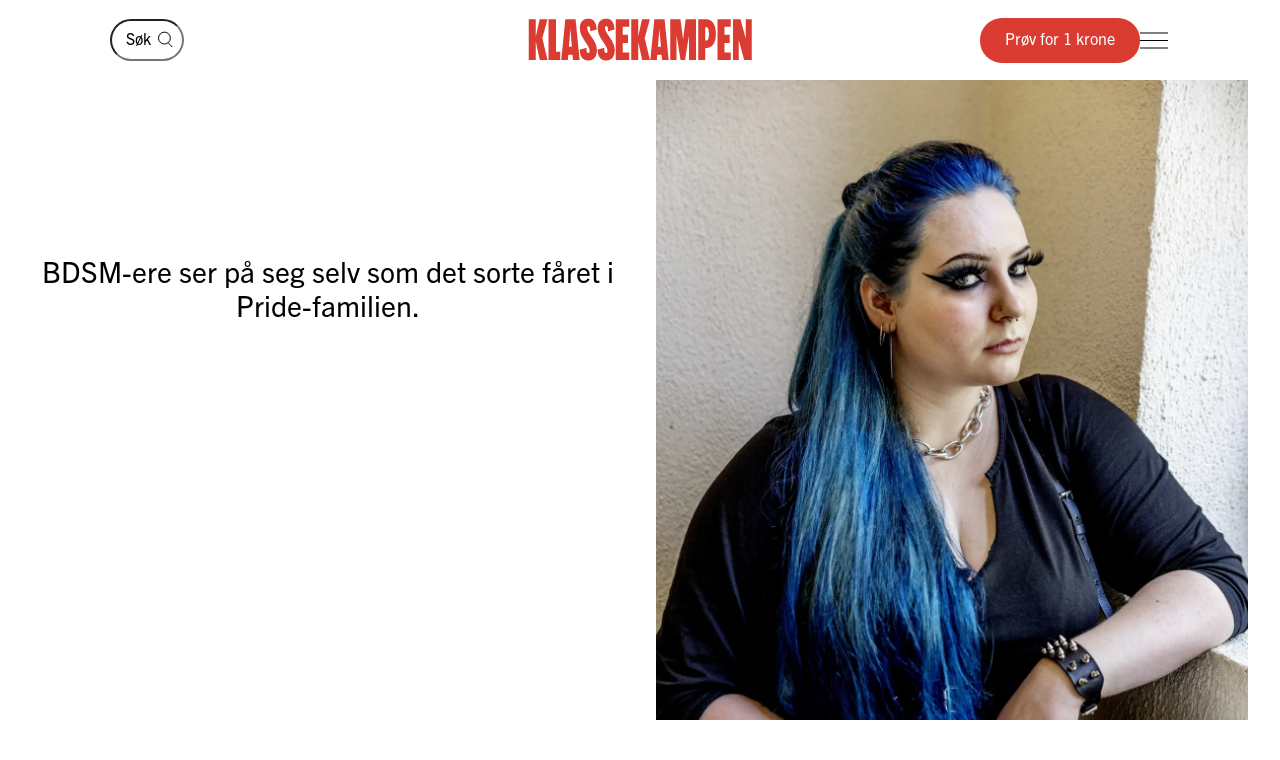

--- FILE ---
content_type: text/html; charset=utf-8
request_url: https://klassekampen.no/artikkel/2024-06-29/gleden-i-et-piskeslag
body_size: 27026
content:
<!DOCTYPE html><html lang="nb"><head><meta charSet="utf-8"/><meta name="viewport" content="width=device-width, initial-scale=1"/><meta name="mbl:login" content="0"/><title>Ville Pride vært det samme uten BDSM-bevegelsen? | Klassekampen</title><meta property="og:title" content="Ville Pride vært det samme uten BDSM-bevegelsen?"/><meta name="twitter:title" content="Ville Pride vært det samme uten BDSM-bevegelsen? | Klassekampen"/><meta name="description" content="BDSM-ere ser på seg selv som det sorte fåret i Pride-­familien. "/><meta property="og:description" content="BDSM-ere ser på seg selv som det sorte fåret i Pride-­familien. "/><meta name="twitter:description" content="BDSM-ere ser på seg selv som det sorte fåret i Pride-­familien. "/><meta property="og:type" content="article"/><meta property="fb:app_id" content="473273586209925"/><meta name="image" content="https://cdn.sanity.io/images/u4eaiudq/production/d2d580c434807d5ded29c9e03a3f81c634f51008-6000x4000.jpg?rect=0,425,6000,3150&amp;w=1200&amp;h=630"/><meta property="og:image" content="https://cdn.sanity.io/images/u4eaiudq/production/d2d580c434807d5ded29c9e03a3f81c634f51008-6000x4000.jpg?rect=0,425,6000,3150&amp;w=1200&amp;h=630"/><meta property="twitter:image" content="https://cdn.sanity.io/images/u4eaiudq/production/d2d580c434807d5ded29c9e03a3f81c634f51008-6000x4000.jpg?rect=0,425,6000,3150&amp;w=1200&amp;h=630"/><meta property="og:image:width" content="1200"/><meta property="og:image:height" content="630"/><meta name="twitter:card" content="summary_large_image"/><meta name="twitter:site" content="@Klassekampen"/><script type="application/ld+json">{"@context":"https://schema.org","@type":"NewsArticle","datePublished":"2024-06-28T22:01:00.000Z","dateUpdated":"2024-09-27T10:55:08Z","headline":"Gleden i et piskeslag","description":"BDSM-ere ser på seg selv som det sorte fåret i Pride-­familien. ","articleSection":"Dokument","image":{"@context":"https://schema.org","@type":"ImageObject","url":"https://cdn.sanity.io/images/u4eaiudq/production/d2d580c434807d5ded29c9e03a3f81c634f51008-6000x4000.jpg?rect=0,425,6000,3150&w=1200&h=630","width":1200,"height":630},"author":[{"@type":"Person","name":"Emma Tollersrud","url":"https://klassekampen.no/redaksjonen/emma-tollersrud"},{"@type":"Person","name":"Siv Johanne Seglem","url":"https://klassekampen.no/redaksjonen/siv-johanne-seglem"}],"isAccessibleForFree":false,"hasPart":{"@type":"WebPageElement","isAccessibleForFree":false,"cssSelector":".paywalled-content"}}</script><link rel="canonical" href="https://klassekampen.no/artikkel/2024-06-29/gleden-i-et-piskeslag"/><meta name="next-head-count" content="20"/><meta charSet="utf-8"/><meta name="apple-mobile-web-app-capable" content="no"/><meta name="apple-mobile-web-app-status-bar-style" content="black"/><meta name="color-scheme" content="light"/><link rel="shortcut icon" href="/static/icons/favicon-32x32.png"/><meta name="facebook-domain-verification" content="8imxir772nedptkrzad6jb06hjko9z"/><link rel="apple-touch-icon" sizes="180x180" href="/static/icons/apple-touch-icon.png"/><link rel="apple-touch-icon-precomposed" sizes="192x192" href="/static/icons/venstresidas_dagsavis_192x192.png"/><link rel="preload" href="/_next/static/css/667c41f690c093e0.css" as="style"/><link rel="stylesheet" href="/_next/static/css/667c41f690c093e0.css" data-n-g=""/><link rel="preload" href="/_next/static/css/2039a0117da86e7d.css" as="style"/><link rel="stylesheet" href="/_next/static/css/2039a0117da86e7d.css" data-n-p=""/><link rel="preload" href="/_next/static/css/f0c4f90e93a91c4a.css" as="style"/><link rel="stylesheet" href="/_next/static/css/f0c4f90e93a91c4a.css" data-n-p=""/><link rel="preload" href="/_next/static/css/774751fdb5ec911f.css" as="style"/><link rel="stylesheet" href="/_next/static/css/774751fdb5ec911f.css" data-n-p=""/><link rel="preload" href="/_next/static/css/2e777fb69e1f8bdc.css" as="style"/><link rel="stylesheet" href="/_next/static/css/2e777fb69e1f8bdc.css" data-n-p=""/><link rel="preload" href="/_next/static/css/99614fa85475ea6d.css" as="style"/><link rel="stylesheet" href="/_next/static/css/99614fa85475ea6d.css" data-n-p=""/><link rel="preload" href="/_next/static/css/2c32751137361b95.css" as="style"/><link rel="stylesheet" href="/_next/static/css/2c32751137361b95.css" data-n-p=""/><noscript data-n-css=""></noscript><script defer="" nomodule="" src="/_next/static/chunks/polyfills-c67a75d1b6f99dc8.js"></script><script src="/_next/static/chunks/webpack-84fedec6017f5500.js" defer=""></script><script src="/_next/static/chunks/framework-965025c8314df139.js" defer=""></script><script src="/_next/static/chunks/main-569db0ee3cc01ce0.js" defer=""></script><script src="/_next/static/chunks/pages/_app-a0307da0a9e60ff6.js" defer=""></script><script src="/_next/static/chunks/d54f3f0c-05952d56cb058eab.js" defer=""></script><script src="/_next/static/chunks/444-9af4f1e0a3ab6f76.js" defer=""></script><script src="/_next/static/chunks/31-392825100d7d5677.js" defer=""></script><script src="/_next/static/chunks/245-3b432cf3599ebe18.js" defer=""></script><script src="/_next/static/chunks/748-814545fd629fb112.js" defer=""></script><script src="/_next/static/chunks/859-0dabc96a1b92638e.js" defer=""></script><script src="/_next/static/chunks/690-88af58beaf1b2e8c.js" defer=""></script><script src="/_next/static/chunks/839-a7d0ec07287f6332.js" defer=""></script><script src="/_next/static/chunks/689-4009a44552568cf2.js" defer=""></script><script src="/_next/static/chunks/147-ff93f3656442b38e.js" defer=""></script><script src="/_next/static/chunks/227-eb14934e8f155382.js" defer=""></script><script src="/_next/static/chunks/547-2d2e14ebc4c59ea5.js" defer=""></script><script src="/_next/static/chunks/pages/artikkel/%5B%5B...params%5D%5D-4d60f23719057735.js" defer=""></script><script src="/_next/static/50WATXNAwgz1BLm5HZv5a/_buildManifest.js" defer=""></script><script src="/_next/static/50WATXNAwgz1BLm5HZv5a/_ssgManifest.js" defer=""></script></head><body><noscript><iframe src="https://www.googletagmanager.com/ns.html?id=GTM-WCDDSJR"
height="0" width="0" style="display:none;visibility:hidden"></iframe></noscript><div id="__next"><main class="Page_feature-page__55t5A Page_feature-page--spaced-bottom__WPOEw"><nav class="Header_header__AAqUc Header_header--fixed-mobile__yuwLm" data-ignore-page-swipe="true"><div class="Styles_container__ORhdr Header_header__content__gcyvT"><a class="HeaderSearch_header-search__link__4dVC6" aria-label="Søk" href="/s%C3%B8k"><svg viewBox="0 0 15 17" style="width:15px;height:17px"><g><circle cx="6.42838" cy="7.07096" r="5.92838" class="Styles_icon__line__u86Yb"></circle><line x1="10.0684" y1="11.7187" x2="14.354" y2="16.0043" class="Styles_icon__line__u86Yb"></line></g></svg></a><form class="HeaderSearch_header-search__cWJUw"><input class="HeaderSearch_header-search__input__ngihg" type="search" placeholder="Søk" aria-label="Søk" value=""/><button class="HeaderSearch_header-search__button__TE8BQ" type="submit" aria-label="Søk" tabindex="-1"><svg viewBox="0 0 15 17" style="width:15px;height:17px"><g><circle cx="6.42838" cy="7.07096" r="5.92838" class="Styles_icon__line__u86Yb"></circle><line x1="10.0684" y1="11.7187" x2="14.354" y2="16.0043" class="Styles_icon__line__u86Yb"></line></g></svg></button></form><a class="Header_header__logo___eegL" href="/"><figure class="Styles_logo__idO_B Styles_logo--fluid__R8Bn3 Header_header__brand__0EPZb"><svg viewBox="0 0 201 39" class="Styles_logo__svg__epJZt Styles_logo__svg--large__aW1jC"><title>Klassekampen</title><path d="M183.903 37.9992H189.193V20.1763L193.992 38.0029H200.75V1.12608H195.46V18.8528L190.661 1.12608H183.903V37.9992ZM182.044 37.9992V31.2412H176.262V22.6237H181.06V15.13H176.262V7.88406H182.04V1.12608H169.992V37.9992H182.044ZM159.123 8.37206H160.002C161.326 8.37206 162.354 9.83974 162.354 14.4461C162.354 19.0007 161.326 20.5202 160.002 20.5202H159.123V8.37206ZM152.853 37.9992H159.123V27.2264H159.807C164.753 27.2264 168.62 23.4555 168.62 14.4461C168.62 5.09288 164.753 1.12608 159.807 1.12608H152.853V37.9992ZM127.584 37.9992H133.362V16.1097L136.889 37.9992H140.904L144.431 16.1097V37.9992H150.701V1.12608H141.496L139.144 19.3926L136.793 1.12608H127.588V37.9992H127.584ZM116.615 26.0027L117.939 9.79168L119.262 26.0027H116.615ZM109.758 37.9992H115.636L116.028 33.3485H119.846L120.238 37.9992H126.213L122.59 1.12238H113.384L109.758 37.9992ZM92.6186 37.9992H98.8886V21.4961L102.415 37.9992H109.369L104.715 18.265L109.366 1.12608H102.316L98.8886 16.6975V1.12608H92.6186V37.9992ZM78.7108 37.9992H90.7591V31.2412H84.9808V22.6237H89.7794V15.13H84.9808V7.88406H90.7591V1.12608H78.7108V37.9992ZM62.3038 28.6978C62.7918 36.3874 66.0266 38.5427 70.1894 38.5427C75.036 38.5427 77.8272 35.1156 77.8272 29.0416C77.8272 20.3723 69.0618 14.3019 69.0618 9.01162C69.0618 7.78794 69.7457 7.34801 70.3335 7.34801C71.4093 7.34801 71.853 8.76763 71.853 12.0505L77.6313 10.4349C77.1433 2.74533 74.0563 0.590027 70.0415 0.590027C65.2909 0.590027 62.4998 4.06514 62.4998 9.1595C62.4998 18.4166 71.365 24.243 71.365 30.1174C71.365 31.293 70.6811 31.781 70.0932 31.781C68.8696 31.781 68.3779 30.3614 68.3779 27.0785L62.3038 28.6978ZM46.2924 28.6978C46.7804 36.3874 50.0152 38.5427 54.178 38.5427C59.0246 38.5427 61.8158 35.1156 61.8158 29.0416C61.8158 20.3723 53.0504 14.3019 53.0504 9.01162C53.0504 7.78794 53.7343 7.34801 54.3222 7.34801C55.398 7.34801 55.8416 8.76763 55.8416 12.0505L61.6199 10.4349C61.1319 2.74533 58.045 0.590027 54.0301 0.590027C49.2795 0.590027 46.4884 4.06514 46.4884 9.1595C46.4884 18.4166 55.3536 24.243 55.3536 30.1174C55.3536 31.293 54.6697 31.781 54.0819 31.781C52.8582 31.781 52.3665 30.3614 52.3665 27.0785L46.2924 28.6978ZM36.6915 26.0027L38.015 9.79168L39.3385 26.0027H36.6915ZM29.8374 37.9992H35.7155L36.1074 33.3485H39.9263L40.3182 37.9992H46.2924L42.6694 1.12238H33.4641L29.8374 37.9992ZM18.4768 37.9992H28.9575V30.5092H25.0388V1.12608H18.4768V37.9992ZM0.75 1.12608V38.0029H7.01629V21.4961L10.5432 37.9992H17.4971L12.8426 18.265L17.4971 1.12608H10.4433L7.01629 16.6975V1.12608H0.75Z"></path></svg><svg viewBox="0 0 33 38" class="Styles_logo__svg__epJZt Styles_logo__svg--small__YXWPS"><path d="M6.29445 0L6.32962 13.3482L9.28344 0C9.28344 0 13.257 0 15.2262 0L11.112 17.0561L16.2109 37.82H9.63509L6.18896 22.2471V37.82H0V0H6.29445Z"></path><path d="M22.8921 0L22.9273 13.3482L25.9163 0C25.9163 0 29.8899 0 31.8591 0L27.7448 17.0561L32.8437 37.82H26.2327L22.7866 22.2471V37.82H16.5977V0H22.8921Z"></path></svg></figure></a><div class="Header_header__actions__1fc18"><button type="button" class="Header_header__toggle__RCy9x" aria-label="Meny" aria-expanded="false"><div class="Header_header__toggle-icon__Ryi0d"><span class="Header_header__toggle-line__Q8Pac Header_header__toggle-line--1__5ye3F"></span><span class="Header_header__toggle-line__Q8Pac Header_header__toggle-line--2__s6QBB"></span><span class="Header_header__toggle-line__Q8Pac Header_header__toggle-line--3__KtfBn"></span></div></button></div></div><div class="Menu_menu__JKc1s" data-animation="entered"></div></nav><div class="Page_feature-page__content__3b9bN"><div class="Styles_container__ORhdr"><article class="Styles_article__T5b0y Styles_article--dokument__qhX_2 Styles_article--feature__A6gCl" id="full-article-2024-06-29__ca37d371-bc68-4544-9055-5a60799258ef"><div><header class="FeatureCover_feature-cover__jrlDh FeatureCover_feature-cover--double-subtitle__NgBe7 FeatureCover_feature-cover--light__6DDRR FeatureCover_feature-cover--portrait__ql5Py" style="--intro:0;--intro-2:0;--title:0;--image-width:800px;--overlay:250,189,158"><div class="FeatureCover_feature-cover__content__FLVSf"><div class="FeatureCover_feature-cover__wrapper__29_CM FeatureCover_feature-cover__wrapper--scroll-indicator__CLAMk"><button type="button" class="FeatureCover_feature-cover__scroll-indicator__WMJaN"><svg viewBox="0 0 10 16" style="width:10px;height:16px" class="Styles_icon--down__A9Jru"><path d="M1 1L7.98677 7.98677L1 14.9735" class="Styles_icon__line__u86Yb"></path></svg></button></div><div class="FeatureCover_feature-cover__wrapper__29_CM FeatureCover_feature-cover__wrapper--dummy__xbDWj"></div><div class="FeatureCover_feature-cover__overflow__KG0vs" style="display:none"></div><div class="FeatureCover_feature-cover__image-wrapper__0XvYw" role="figure" aria-labelledby="cover-caption"><div class="FeatureCover_feature-cover__overlay__vEV_C"></div><picture><source media="(min-width: 1600px)" type="image/webp" srcSet="https://cdn.sanity.io/images/u4eaiudq/production/7a9104056daa4ab076b17b28c292586cd3648ec8-1733x2600.jpg?w=1200&amp;h=1800&amp;fm=webp"/><source media="(min-width: 1200px)" type="image/webp" srcSet="https://cdn.sanity.io/images/u4eaiudq/production/7a9104056daa4ab076b17b28c292586cd3648ec8-1733x2600.jpg?w=1200&amp;h=1800&amp;fm=webp"/><source media="(min-width: 1000px) and (min-height: 800px)" type="image/webp" srcSet="https://cdn.sanity.io/images/u4eaiudq/production/7a9104056daa4ab076b17b28c292586cd3648ec8-1733x2600.jpg?rect=0,13,1733,1300&amp;w=1600&amp;h=1200&amp;fm=webp"/><source media="(min-width: 1000px)  and (max-height: 800px)" type="image/webp" srcSet="https://cdn.sanity.io/images/u4eaiudq/production/7a9104056daa4ab076b17b28c292586cd3648ec8-1733x2600.jpg?rect=0,208,1733,910&amp;w=1600&amp;h=840&amp;fm=webp"/><source media="(min-width: 680px)" type="image/webp" srcSet="https://cdn.sanity.io/images/u4eaiudq/production/7a9104056daa4ab076b17b28c292586cd3648ec8-1733x2600.jpg?rect=0,0,1733,1733&amp;w=1200&amp;h=1200&amp;fm=webp"/><source type="image/webp" srcSet="https://cdn.sanity.io/images/u4eaiudq/production/7a9104056daa4ab076b17b28c292586cd3648ec8-1733x2600.jpg?rect=129,0,1463,2600&amp;w=720&amp;h=1280&amp;fm=webp"/><source type="image/jpeg" srcSet="https://cdn.sanity.io/images/u4eaiudq/production/7a9104056daa4ab076b17b28c292586cd3648ec8-1733x2600.jpg?w=1600&amp;fm=jpg"/><img class="FeatureCover_feature-cover__image__wgkeY" src="https://cdn.sanity.io/images/u4eaiudq/production/7a9104056daa4ab076b17b28c292586cd3648ec8-1733x2600.jpg?rect=129,0,1463,2600&amp;w=720&amp;h=1280&amp;fm=webp" alt="" fetchpriority="high"/></picture></div><div class="FeatureCover_feature-cover__wrapper__29_CM FeatureCover_feature-cover__wrapper--subtitle__3TFMX FeatureCover_feature-cover__wrapper--subtitle-1__Hisyo"><strong class="FeatureCover_feature-cover__intro__Kpob7 FeatureCover_feature-cover__intro--1__yFsYt" style="visibility:hidden"><span class="FeatureCover_feature-cover__intro-text__tGxVK">BDSM-ere ser på seg selv som det sorte fåret i Pride-­familien. </span></strong></div><div class="FeatureCover_feature-cover__wrapper__29_CM FeatureCover_feature-cover__wrapper--subtitle__3TFMX FeatureCover_feature-cover__wrapper--subtitle-2__2SxSf"><strong class="FeatureCover_feature-cover__intro__Kpob7 " style="visibility:hidden"><span class="FeatureCover_feature-cover__intro-text__tGxVK">Men ville Pride vært det samme uten BDSM-bevegelsen?</span></strong></div><div class="FeatureCover_feature-cover__wrapper__29_CM FeatureCover_feature-cover__wrapper--title__RCfQW"><h1 class="FeatureCover_feature-cover__title__zo0wx">Gleden i et piske­slag</h1></div></div><figcaption class="Styles_caption__L4Peu Styles_caption--full__DhZKQ FeatureCover_feature-cover__caption__cQday" id="cover-caption"><span class="Styles_caption__truncated__vi85t">EN LIVSSTIL: For «Elise» er BDSM noe hun har kjent seg kallet til og som har styrket selvbildet. – Det har vært kjempeviktig for den skeive bevegelsen at vi BDSM-ere også synes i paraden. Det handler om å gjøre motstand mot homofobi og puritansk hysteri, sier hun.<!-- --> <span class="Styles_caption__photographer__3O2Vy"></span></span><span class="Styles_caption__text__ZF0fA">EN LIVSSTIL: For «Elise» er BDSM noe hun har kjent seg kallet til og som har styrket selvbildet. – Det har vært kjempeviktig for den skeive bevegelsen at vi BDSM-ere også synes i paraden. Det handler om å gjøre motstand mot homofobi og puritansk hysteri, sier hun.<!-- --> <span class="Styles_caption__photographer__3O2Vy"></span></span></figcaption><div class="FeatureCover_feature-cover__byline-wrapper__q4_6w"><div class="Styles_article__byline__hMtHJ Styles_article__byline--feature__PJ_4d"><span class="Styles_article__authors__4v5GJ Styles_article__authors--multilines__Uu_ee"><span class="Styles_article__author__8PZso "><a class="Styles_article__author__8PZso Styles_article__author--link__7eNJS" href="/redaksjonen/emma-tollersrud">Emma Tollersrud</a><span class="Styles_article__author-info__kzxna"> (tekst)</span></span><span class="Styles_article__author__8PZso "><a class="Styles_article__author__8PZso Styles_article__author--link__7eNJS" href="/redaksjonen/siv-johanne-seglem">Siv Johanne Seglem</a><span class="Styles_article__author-info__kzxna"> (foto)</span></span></span><a class="Styles_article__date__JzWx5" href="/utgave/2024-06-29/gleden-i-et-piskeslag"><time>29. juni 2024</time></a></div></div></header><div id="full-article-content-2024-06-29__ca37d371-bc68-4544-9055-5a60799258ef"><div class="Styles_scroll-progress__vb_Sx" style="--progress:0"><div class="Styles_scroll-progress__wrapper__Eg01Q"><div class="Styles_scroll-progress__progress__J6_44"></div></div></div><div class="paywalled-content"><div class="Styles_article__content__1Su1y"></div><div class="Styles_article__content__1Su1y"><p class="Styles_article__text__uU94g  Styles_article__text--big-letter__hOalF">Mot slutten av Disney-filmen Aladdin, når den onde trollmannen Jafar har blitt verdens mektigste sultan og jaget Aladdin til verdens ende, blir vakre Sjasmin satt i lenker. Hun blir gjort til slave, og med håndjern på armene er hun totalt underkastet Jafar.</p></div></div><div class="Styles_paywall__NUrBO"><div class="Styles_paywall__wrapper__Ncq8_"><h2 class="Styles_paywall__title__9fyJO">Du må være abonnent for å lese denne artikkelen</h2><div class="Styles_paywall__animation-wrapper__j_QuE"><div class="Styles_paywall__animation__MP2xQ" data-animation="entered"><div class="Styles_paywall__content__PH3ZE"><div class="Styles_paywall__preamble__JkXg9"></div><div class="Styles_paywall__action__By3_3"><a class="Styles_button__q35eD Styles_button--primary__zlK_2 Styles_button--medium__8xd0D Styles_paywall__button__oslfX" href="/abonnement">Bli abonnent</a></div></div></div></div><svg width="56" height="15" viewBox="0 0 56 15" fill="none" xmlns="http://www.w3.org/2000/svg" class="Styles_paywall__vipps__zDAoh"><path d="M2.81392 0.282227L5.20575 7.27012L7.55068 0.282227H10.3177L6.19062 10.6468H4.12708L0 0.282227H2.81392Z" fill="currentColor"></path><path d="M16.5558 9.00459C18.291 9.00459 19.2759 8.16042 20.2139 6.94105C20.7297 6.28447 21.3863 6.14378 21.8553 6.51897C22.3243 6.89415 22.3712 7.59764 21.8553 8.25422C20.4952 10.0364 18.76 11.115 16.5558 11.115C14.1639 11.115 12.0535 9.80187 10.5996 7.50384C10.1775 6.89416 10.2713 6.23757 10.7403 5.90928C11.2093 5.58099 11.9128 5.72169 12.3349 6.37827C13.3666 7.92593 14.7736 9.00459 16.5558 9.00459ZM19.7918 3.23606C19.7918 4.08024 19.1352 4.64302 18.3848 4.64302C17.6344 4.64302 16.9778 4.08024 16.9778 3.23606C16.9778 2.39189 17.6344 1.8291 18.3848 1.8291C19.1352 1.8291 19.7918 2.43878 19.7918 3.23606Z" fill="currentColor"></path><path d="M26.4046 0.281392V1.68835C27.1081 0.70348 28.1868 0 29.7813 0C31.798 0 34.1429 1.68835 34.1429 5.29955C34.1429 9.09834 31.8918 10.9274 29.5468 10.9274C28.3275 10.9274 27.2019 10.4584 26.3577 9.28593V14.2572H23.8252V0.281392H26.4046ZM26.4046 5.44024C26.4046 7.55068 27.624 8.67625 28.984 8.67625C30.2972 8.67625 31.6104 7.64448 31.6104 5.44024C31.6104 3.2829 30.2972 2.25114 28.984 2.25114C27.6709 2.25114 26.4046 3.23601 26.4046 5.44024Z" fill="currentColor"></path><path d="M38.598 0.281392V1.68835C39.3015 0.70348 40.3801 0 41.9747 0C43.9913 0 46.3363 1.68835 46.3363 5.29955C46.3363 9.09834 44.0851 10.9274 41.7402 10.9274C40.5208 10.9274 39.3953 10.4584 38.5511 9.28593V14.2572H36.0186V0.281392H38.598ZM38.598 5.44024C38.598 7.55068 39.8173 8.67625 41.1774 8.67625C42.4906 8.67625 43.8037 7.64448 43.8037 5.44024C43.8037 3.2829 42.4906 2.25114 41.1774 2.25114C39.8173 2.25114 38.598 3.23601 38.598 5.44024Z" fill="currentColor"></path><path d="M51.7297 0C53.8402 0 55.3409 0.984872 55.9975 3.4236L53.6995 3.79879C53.6526 2.57943 52.9022 2.15734 51.7766 2.15734C50.9324 2.15734 50.2759 2.53253 50.2759 3.14221C50.2759 3.6112 50.6041 4.08018 51.589 4.26778L53.3243 4.59607C55.0126 4.92436 55.9506 6.04992 55.9506 7.55068C55.9506 9.80182 53.9339 10.9274 52.0111 10.9274C49.9945 10.9274 47.7433 9.89561 47.415 7.36309L49.7131 6.9879C49.8538 8.30106 50.651 8.77005 51.9642 8.77005C52.9491 8.77005 53.6057 8.39486 53.6057 7.78517C53.6057 7.22239 53.2774 6.8003 52.1987 6.61271L50.6041 6.33132C48.9158 6.00303 47.884 4.83056 47.884 3.3298C47.9309 0.984871 50.0414 0 51.7297 0Z" fill="currentColor"></path></svg></div><svg width="56" height="15" viewBox="0 0 56 15" fill="none" xmlns="http://www.w3.org/2000/svg" class="Styles_paywall__vipps__zDAoh Styles_paywall__vipps--mobile__iXxl4"><path d="M2.81392 0.282227L5.20575 7.27012L7.55068 0.282227H10.3177L6.19062 10.6468H4.12708L0 0.282227H2.81392Z" fill="currentColor"></path><path d="M16.5558 9.00459C18.291 9.00459 19.2759 8.16042 20.2139 6.94105C20.7297 6.28447 21.3863 6.14378 21.8553 6.51897C22.3243 6.89415 22.3712 7.59764 21.8553 8.25422C20.4952 10.0364 18.76 11.115 16.5558 11.115C14.1639 11.115 12.0535 9.80187 10.5996 7.50384C10.1775 6.89416 10.2713 6.23757 10.7403 5.90928C11.2093 5.58099 11.9128 5.72169 12.3349 6.37827C13.3666 7.92593 14.7736 9.00459 16.5558 9.00459ZM19.7918 3.23606C19.7918 4.08024 19.1352 4.64302 18.3848 4.64302C17.6344 4.64302 16.9778 4.08024 16.9778 3.23606C16.9778 2.39189 17.6344 1.8291 18.3848 1.8291C19.1352 1.8291 19.7918 2.43878 19.7918 3.23606Z" fill="currentColor"></path><path d="M26.4046 0.281392V1.68835C27.1081 0.70348 28.1868 0 29.7813 0C31.798 0 34.1429 1.68835 34.1429 5.29955C34.1429 9.09834 31.8918 10.9274 29.5468 10.9274C28.3275 10.9274 27.2019 10.4584 26.3577 9.28593V14.2572H23.8252V0.281392H26.4046ZM26.4046 5.44024C26.4046 7.55068 27.624 8.67625 28.984 8.67625C30.2972 8.67625 31.6104 7.64448 31.6104 5.44024C31.6104 3.2829 30.2972 2.25114 28.984 2.25114C27.6709 2.25114 26.4046 3.23601 26.4046 5.44024Z" fill="currentColor"></path><path d="M38.598 0.281392V1.68835C39.3015 0.70348 40.3801 0 41.9747 0C43.9913 0 46.3363 1.68835 46.3363 5.29955C46.3363 9.09834 44.0851 10.9274 41.7402 10.9274C40.5208 10.9274 39.3953 10.4584 38.5511 9.28593V14.2572H36.0186V0.281392H38.598ZM38.598 5.44024C38.598 7.55068 39.8173 8.67625 41.1774 8.67625C42.4906 8.67625 43.8037 7.64448 43.8037 5.44024C43.8037 3.2829 42.4906 2.25114 41.1774 2.25114C39.8173 2.25114 38.598 3.23601 38.598 5.44024Z" fill="currentColor"></path><path d="M51.7297 0C53.8402 0 55.3409 0.984872 55.9975 3.4236L53.6995 3.79879C53.6526 2.57943 52.9022 2.15734 51.7766 2.15734C50.9324 2.15734 50.2759 2.53253 50.2759 3.14221C50.2759 3.6112 50.6041 4.08018 51.589 4.26778L53.3243 4.59607C55.0126 4.92436 55.9506 6.04992 55.9506 7.55068C55.9506 9.80182 53.9339 10.9274 52.0111 10.9274C49.9945 10.9274 47.7433 9.89561 47.415 7.36309L49.7131 6.9879C49.8538 8.30106 50.651 8.77005 51.9642 8.77005C52.9491 8.77005 53.6057 8.39486 53.6057 7.78517C53.6057 7.22239 53.2774 6.8003 52.1987 6.61271L50.6041 6.33132C48.9158 6.00303 47.884 4.83056 47.884 3.3298C47.9309 0.984871 50.0414 0 51.7297 0Z" fill="currentColor"></path></svg><p class="Styles_paywall__login___f_MB">Allerede abonnent?<!-- --> <a href="https://klassekampen.no/api//login?returnUrl=https%3A%2F%2Fklassekampen.no" class="Styles_paywall__link__1ujLy">Logg inn</a></p></div></div></div></article></div><section class="Styles_article-list__8MK7u Styles_article-list--first__YLOX_ Styles_article-list--grid-3__fgF_7 Styles_article-list--related__wVFmA Styles_article-list--dokument__NeP6o"><header class="Styles_container__ORhdr Styles_article-list__header__wh8kT"><h2 class="Styles_article-list__main-title__sbH0i">Dokument</h2></header><div class="Styles_container__ORhdr Styles_article-list__list__58vOH"><a class="Styles_article-list__item__JoqFZ Styles_article-list__item--dokument__JpSRd  article-2026-01-17__a5a67cdd-d1a1-45fa-91e7-1117bb413c6e" href="/artikkel/2026-01-17/vesten-har-aldri-forstatt-iran-fordi-det-ikke-handler-om-islam"><div class="Styles_aspect-ratio-image__6bCxc Styles_article-list__image__Q5Bo1"><img src="https://cdn.sanity.io/images/u4eaiudq/production/0eb195ec9121e6e5aa7f9ecc69c03588887ef185-6000x4000.jpg?w=1200&amp;h=800&amp;q=75&amp;auto=format" alt="" class="Styles_aspect-ratio-image__image__U79Jc" width="1200" height="800"/><span class="Styles_aspect-ratio-image__aspect-ratio__rHY1n" style="padding-top:calc(100% / 1.5);background-image:url([data-uri])"></span></div><div class="Styles_article-list__content__ROUXY"><div class="Styles_article-list__meta__MDEkF"><span class="Styles_article-list__subject__Rlav5">Dokument</span><time class="Styles_article-list__date__uAfFk">17. jan.</time></div><h3 class="Styles_article-list__title__oruLz">Vesten har lenge vært besatt av Iran, men ikke forstått landet, ifølge Vali Nasr</h3></div></a><a class="Styles_article-list__item__JoqFZ Styles_article-list__item--dokument__JpSRd  article-2026-01-10__15be39d9-fc78-461b-9c7f-8a8fd4e15d8b" href="/artikkel/2026-01-10/svart-gull-og-halve-kloden"><div class="Styles_aspect-ratio-image__6bCxc Styles_article-list__image__Q5Bo1"><img src="https://cdn.sanity.io/images/u4eaiudq/production/b18a486ffd52f102a078cbb5e55359d08d8eb9ef-2600x1733.jpg?w=1200&amp;h=800&amp;q=75&amp;auto=format" alt="" class="Styles_aspect-ratio-image__image__U79Jc" width="1200" height="800"/><span class="Styles_aspect-ratio-image__aspect-ratio__rHY1n" style="padding-top:calc(100% / 1.5);background-image:url([data-uri])"></span></div><div class="Styles_article-list__content__ROUXY"><div class="Styles_article-list__meta__MDEkF"><span class="Styles_article-list__subject__Rlav5">Venezuela</span><time class="Styles_article-list__date__uAfFk">10. jan.</time></div><h3 class="Styles_article-list__title__oruLz">Oljear­bei­dere øyner håp om å returnere til Venezuela</h3></div></a><a class="Styles_article-list__item__JoqFZ Styles_article-list__item--dokument__JpSRd  article-2026-01-10__2b06e644-60c7-4291-b7d6-8f86a6cbf3a9" style="--background:#20283B" href="/artikkel/2026-01-10/oljelandet-venezuela"><div class="Styles_aspect-ratio-image__6bCxc  Styles_article-list__image__Q5Bo1"><img src="https://cdn.sanity.io/images/u4eaiudq/production/303fa6d1b613b3a723e748d59135ae82a34d99d4-2560x1707.png?w=1200&amp;h=800&amp;q=75&amp;auto=format" alt="" class="Styles_aspect-ratio-image__image__U79Jc" width="1200" height="800"/><span class="Styles_aspect-ratio-image__aspect-ratio__rHY1n" style="padding-top:calc(100% / 1.5)"></span></div><div class="Styles_article-list__content__ROUXY"><div class="Styles_article-list__meta__MDEkF"><span class="Styles_article-list__subject__Rlav5">Dokument</span><time class="Styles_article-list__date__uAfFk">10. jan.</time></div><h3 class="Styles_article-list__title__oruLz">Oljelandet Venezuela</h3></div></a></div><footer class="Styles_article-list__more__mrP26"><a class="Styles_button__q35eD Styles_button--medium__8xd0D Styles_article-list__button__f6L6U" href="/fordypning/dokument">Se mer</a></footer></section></div><footer class="Styles_container__ORhdr Footer_footer__hfES8"><div><!-- “If you can't make it good, make it BIG. If you can't make it big, make it RED!” — Paul Rand --></div><div class="Footer_footer__wrapper__jNVTR"><div class="Footer_footer__content__XWHt_"><nav class="Footer_footer__links__4dIeS"><a class="Footer_footer__link__ygLnC Footer_footer__link--promoted__RDZlR" href="/kontakt">Ta kontakt</a><a class="Footer_footer__link__ygLnC Footer_footer__link--promoted__RDZlR" href="https://undefined/login?to=%2Fmin_side">Min side</a><a class="Footer_footer__link__ygLnC Footer_footer__link--promoted__RDZlR" href="/side/personvern">Personvernerklæring</a><a class="Footer_footer__link__ygLnC Footer_footer__link--promoted__RDZlR" href="/side/apenhetslov">Åpenhetsloven</a><a class="Footer_footer__link__ygLnC Footer_footer__link--promoted__RDZlR" href="/side/abonnementsvilkar">Abonnementsvilkår</a></nav><div><a href="tel:21093000" class="Footer_footer__info__HSXmi"><svg viewBox="0 0 25 26" style="width:25px;height:26px" class="Footer_footer__icon__3JHIU"><circle cx="8.70435" cy="8.07282" r="6.29243" class="Styles_icon__line__u86Yb" vector-effect="non-scaling-stroke"></circle><path d="M17.7553 8.07397H25.0006" class="Styles_icon__line__u86Yb" vector-effect="non-scaling-stroke"></path><path d="M17.5252 5.98267L22.5626 0.945269" class="Styles_icon__line__u86Yb" vector-effect="non-scaling-stroke"></path><path d="M17.5252 10.277L22.5626 15.3144" class="Styles_icon__line__u86Yb" vector-effect="non-scaling-stroke"></path><path d="M1 25.7341V16.6775H15.9433V25.7341" class="Styles_icon__line__u86Yb" vector-effect="non-scaling-stroke"></path><path d="M4.17041 25.7341V16.6775H12.7742V25.7341" class="Styles_icon__line__u86Yb" vector-effect="non-scaling-stroke"></path></svg>Sentralbord: 21 09 30 00<svg viewBox="0 0 10 16" style="width:10px;height:16px" class="Footer_footer__chevron__pOF0o"><path d="M1 1L7.98677 7.98677L1 14.9735" class="Styles_icon__line__u86Yb"></path></svg></a><a href="tel:21093001" class="Footer_footer__info__HSXmi"><svg viewBox="0 0 25 26" style="width:25px;height:26px" class="Footer_footer__icon__3JHIU"><circle cx="8.70435" cy="8.07282" r="6.29243" class="Styles_icon__line__u86Yb" vector-effect="non-scaling-stroke"></circle><path d="M17.7553 8.07397H25.0006" class="Styles_icon__line__u86Yb" vector-effect="non-scaling-stroke"></path><path d="M17.5252 5.98267L22.5626 0.945269" class="Styles_icon__line__u86Yb" vector-effect="non-scaling-stroke"></path><path d="M17.5252 10.277L22.5626 15.3144" class="Styles_icon__line__u86Yb" vector-effect="non-scaling-stroke"></path><path d="M1 25.7341V16.6775H15.9433V25.7341" class="Styles_icon__line__u86Yb" vector-effect="non-scaling-stroke"></path><path d="M4.17041 25.7341V16.6775H12.7742V25.7341" class="Styles_icon__line__u86Yb" vector-effect="non-scaling-stroke"></path></svg>Kundeservice: 21 09 30 01<svg viewBox="0 0 10 16" style="width:10px;height:16px" class="Footer_footer__chevron__pOF0o"><path d="M1 1L7.98677 7.98677L1 14.9735" class="Styles_icon__line__u86Yb"></path></svg></a><a href="mailto:klassekampen@klassekampen.no" target="_blank" rel="noopener noreferrer" class="Footer_footer__info__HSXmi"><svg viewBox="0 0 27 27" style="width:27px;height:27px" class="Footer_footer__icon__3JHIU"><path d="M11.2165 15.8107L25.7341 1.29304M6.74946 17.0519L3.77148 20.0298M9.35561 17.6723L4.3923 22.6356M9.97527 20.2781L6.99729 23.256M26 1L16.2483 25L11.2413 15.7589L2 10.7517L26 1Z" vector-effect="non-scaling-stroke" class="Styles_icon__line__u86Yb"></path></svg>klassekampen@klassekampen.no<svg viewBox="0 0 10 16" style="width:10px;height:16px" class="Footer_footer__chevron__pOF0o"><path d="M1 1L7.98677 7.98677L1 14.9735" class="Styles_icon__line__u86Yb"></path></svg></a><div class="Footer_footer__info__HSXmi Footer_footer__info--collapse__0hLUj"><button type="button" class="Footer_footer__toggle__ogC6b"><svg viewBox="0 0 18 22" style="width:18px;height:22px" class="Footer_footer__icon__3JHIU"><path d="M14.9622 3.39135C11.7593 0.202884 6.57981 0.202884 3.39135 3.39135C0.202884 6.57981 0.202884 11.7593 3.39135 14.9622L9.17675 20.7476L14.9622 14.9622C18.1506 11.7737 18.1506 6.59424 14.9622 3.39135ZM9.17675 11.2254C8.05141 11.2254 7.12806 10.3165 7.12806 9.17675C7.12806 8.03698 8.03698 7.12806 9.17675 7.12806C10.3165 7.12806 11.2254 8.03698 11.2254 9.17675C11.2254 10.3165 10.3165 11.2254 9.17675 11.2254Z" class="Styles_icon__line__u86Yb" stroke-miterlimit="10" vector-effect="non-scaling-stroke"></path></svg>Adresse<svg viewBox="0 0 10 16" style="width:10px;height:16px" class="Footer_footer__chevron__pOF0o Footer_footer__chevron--collapsed__fdR4G"><path d="M1 1L7.98677 7.98677L1 14.9735" class="Styles_icon__line__u86Yb"></path></svg></button><div class="Footer_footer__address__He9zo">Grønland 4<br/>Boks 9257 Grønland<br/>0134 Oslo<br/>Orgnr: 925 350 605</div></div></div><div class="Footer_footer__disclaimer__3u5Dr Footer_footer__disclaimer--desktop__pkoQH"><div>Klassekampen arbeider etter<!-- --> <a href="https://presse.no/pfu/etiske-regler/vaer-varsom-plakaten/" target="_blank" rel="noopener noreferrer" class="Footer_footer__link__ygLnC">Vær Varsom-plakatens regler</a> <!-- -->for god presseskikk.<br/>Ansvarlig redaktør er<!-- --> <a href="mailto:" class="Footer_footer__link__ygLnC"></a>.</div><a href="https://presse.no/pfu/etiske-regler/redaktorplakaten/" target="_blank" rel="noopener noreferrer" class="Footer_footer__badge__gfeTG"><svg viewBox="0 0 66 66" style="fill:currentColor;display:block;width:100px"><title>Logo: Redaktøransvar</title><path d="M19.2756 55.3619C19.2756 55.3619 24.8268 59.2517 33 59.2517C41.1731 59.2517 46.7243 55.3619 46.7243 55.3619V40.2007L33.7413 14.329V37.4507L35.0613 39.9293L33.018 43.3306L30.9748 39.9293L32.2948 37.4507V14.3471L19.3117 39.9474V55.3619H19.2756Z"></path><path d="M33 66C14.8093 66 0 51.1825 0 32.9819H1.10301C1.10301 50.5855 15.406 64.8964 33 64.8964C50.594 64.8964 64.897 50.5855 64.897 32.9819H66C66 51.1825 51.1907 66 33 66Z"></path><path d="M32.9999 59.3783C18.4438 59.3783 6.61803 47.5279 6.61803 32.9819H6.88926C6.88926 47.3832 18.6065 59.1069 32.9999 59.1069C47.3934 59.1069 59.1106 47.3832 59.1106 32.9819H59.3819C59.3819 47.546 47.538 59.3783 32.9999 59.3783Z"></path><path d="M0.180821 28.5855L0.560547 26.7039C0.705204 26.0164 1.0126 25.4736 1.48274 25.1661C1.89863 24.8766 2.45918 24.7861 3.1463 24.9309L3.20055 24.949C4.1589 25.148 4.64712 25.6907 4.86411 26.3421L7.66685 25.6907L7.37753 27.1019L4.91835 27.6447L4.80986 28.2055L7.07013 28.6578L6.81698 29.9243L0.180821 28.5855ZM3.81534 27.4638C3.96 26.7763 3.61644 26.3421 2.96548 26.1973C2.26027 26.0526 1.84438 26.3601 1.69972 27.0657L1.60931 27.5361L3.70685 27.9522L3.81534 27.4638Z"></path><path d="M1.89864 21.7649L3.29097 18.5264L4.39398 18.9968L3.50796 21.0593L4.95453 21.6744L5.73207 19.8471L6.83508 20.3175L6.05755 22.1448L7.54029 22.778L8.42631 20.6794L9.52933 21.1498L8.137 24.4244L1.89864 21.7649Z"></path><path d="M4.70139 15.921L5.65974 14.546C6.67235 13.0987 8.29974 12.9358 9.99947 14.148L10.126 14.2385C11.8258 15.4325 12.2236 17.0066 11.211 18.472L10.2526 19.847L4.70139 15.921ZM6.41919 15.5411L10.0356 18.0921L10.2345 17.8026C10.7589 17.0608 10.5781 16.1924 9.33043 15.324L9.2581 15.2697C8.02851 14.4013 7.14248 14.5279 6.6181 15.2697L6.41919 15.5411Z"></path><path d="M10.1441 9.20887L11.1024 8.32236L17.1057 12.0674L16.1293 12.972L14.8997 12.176L13.6158 13.352L14.303 14.6365L13.3627 15.5049L10.1441 9.20887ZM13.9052 11.5428L11.9884 10.2763L13.0734 12.3026L13.9052 11.5428Z"></path><path d="M14.755 5.51811L15.8761 4.86679L17.3227 7.3635L17.2865 4.05264L18.5884 3.29278L18.5161 6.65791L22.0421 9.15462L20.7402 9.8964L18.3172 8.19574L18.2991 9.08225L19.2575 10.7467L18.1364 11.398L14.755 5.51811Z"></path><path d="M22.2049 3.18423L20.9753 3.60034L20.5775 2.44245L24.2482 1.21219L24.646 2.37008L23.4164 2.7862L25.1885 8.0691L23.9589 8.48522L22.2049 3.18423Z"></path><path d="M31.4269 0L30.9749 1.04934C31.4088 1.57401 31.7162 2.33388 31.8247 3.29276L31.8428 3.50987C32.096 5.62664 31.2461 7.00164 29.7995 7.18257C29.3113 7.23684 28.8592 7.14638 28.4795 6.92928L28.3168 7.30921L27.3765 7.41776L27.8286 6.36842C27.3946 5.84375 27.0872 5.08388 26.9787 4.125L26.9606 3.90789C26.7075 1.79112 27.5573 0.416118 29.0039 0.235197C29.4921 0.180921 29.9442 0.271382 30.342 0.488487L30.5047 0.108553L31.4269 0ZM28.4614 4.90296L29.8538 1.66447C29.6368 1.46546 29.3836 1.375 29.1305 1.41118C28.4614 1.48355 28.0636 2.24342 28.2625 3.78125L28.2806 3.94408C28.3168 4.30592 28.3891 4.63158 28.4614 4.90296ZM30.559 3.65461L30.5409 3.49178C30.5047 3.11184 30.4324 2.78618 30.342 2.5148L28.9497 5.75329C29.1666 5.9523 29.4198 6.04276 29.691 6.00658C30.3601 5.93421 30.7579 5.17434 30.559 3.65461Z"></path><path d="M34.4466 0.0724349L36.3633 0.271448C37.0686 0.343816 37.6291 0.615198 37.9907 1.04941C38.3162 1.44743 38.4609 1.9902 38.3886 2.69579V2.75007C38.2801 3.70895 37.7918 4.2698 37.159 4.54118L38.0812 7.27309L36.6527 7.12836L35.8751 4.7402L35.3146 4.68592L35.0795 6.96553L33.7957 6.83888L34.4466 0.0724349ZM35.9113 3.5823C36.6165 3.65467 37.0143 3.27474 37.0866 2.62342C37.159 1.91783 36.8154 1.5198 36.1102 1.44743L35.622 1.39316L35.405 3.52803L35.9113 3.5823Z"></path><path d="M42.8729 1.57402L44.1206 1.99014L43.7589 9.06416L42.4932 8.64804L42.5836 7.18258L40.92 6.62172L40.1244 7.85199L38.9129 7.45396L42.8729 1.57402ZM42.6559 5.97041L42.8367 3.67271L41.5891 5.60856L42.6559 5.97041Z"></path><path d="M48.3879 3.81735L49.4186 4.45058L49.1293 8.61176L51.0641 5.44564L52.149 6.11505L48.6049 11.9045L47.6466 11.3256L47.954 6.98347L45.9288 10.2581L44.8438 9.58874L48.3879 3.81735Z"></path><path d="M50.0877 12.0131L51.3354 11.8141C51.3534 12.2121 51.3715 12.8273 51.7874 13.2253C52.131 13.5509 52.5469 13.5148 52.8181 13.2434C53.017 13.0263 53.0712 12.7549 52.8362 11.8865C52.5107 10.7286 52.4384 9.93253 53.0893 9.24503L53.1074 9.22694C53.903 8.3947 55.0241 8.4128 55.9101 9.24503C56.326 9.64306 56.7058 10.2944 56.7058 11.0723L55.44 11.2533C55.44 10.8914 55.3858 10.4029 55.0422 10.0773C54.7529 9.80589 54.3912 9.78779 54.1381 10.0411C53.9211 10.2763 53.8669 10.5477 54.1562 11.6151C54.4455 12.7006 54.4455 13.4243 53.8307 14.0756L53.8126 14.0937C53.017 14.944 51.8055 14.8898 50.9737 14.1118C50.4855 13.6414 50.1058 12.9539 50.0877 12.0131Z"></path><path d="M58.5682 12.0675L59.3638 13.1892L56.2718 16.699L60.5934 14.926L61.3709 16.0115L54.789 18.5083L54.0657 17.477L58.5682 12.0675Z"></path><path d="M63.0165 19.1956L63.5409 20.3897L58.08 24.8766L57.5376 23.6644L58.6767 22.7598L57.9715 21.1677L56.525 21.421L56.0006 20.245L63.0165 19.1956ZM59.617 21.9999L61.4252 20.5887L59.1469 20.9687L59.617 21.9999Z"></path><path d="M65.0417 24.75L65.4215 26.6315C65.5661 27.319 65.4757 27.9523 65.1683 28.4046C64.879 28.8207 64.4088 29.1283 63.7217 29.273L63.6675 29.2911C62.7091 29.472 62.0401 29.1644 61.588 28.6398L59.2373 30.3223L58.948 28.9112L61.0094 27.4638L60.9009 26.9029L58.6406 27.3552L58.3875 26.0888L65.0417 24.75ZM62.1305 27.1743C62.2752 27.8618 62.7634 28.1332 63.3963 28.0065C64.1015 27.8618 64.3727 27.4095 64.228 26.722L64.1376 26.2516L62.0401 26.6677L62.1305 27.1743Z"></path></svg></a></div></div><div class="Footer_footer__branding__FEDSR Footer_footer__branding--signup__99C9X"><a href="/" class="Footer_footer__logo__euzmO"><figure class="Styles_logo__idO_B Styles_logo--fluid__R8Bn3"><svg viewBox="0 0 201 39" class="Styles_logo__svg__epJZt Styles_logo__svg--large__aW1jC"><title>Klassekampen</title><path d="M183.903 37.9992H189.193V20.1763L193.992 38.0029H200.75V1.12608H195.46V18.8528L190.661 1.12608H183.903V37.9992ZM182.044 37.9992V31.2412H176.262V22.6237H181.06V15.13H176.262V7.88406H182.04V1.12608H169.992V37.9992H182.044ZM159.123 8.37206H160.002C161.326 8.37206 162.354 9.83974 162.354 14.4461C162.354 19.0007 161.326 20.5202 160.002 20.5202H159.123V8.37206ZM152.853 37.9992H159.123V27.2264H159.807C164.753 27.2264 168.62 23.4555 168.62 14.4461C168.62 5.09288 164.753 1.12608 159.807 1.12608H152.853V37.9992ZM127.584 37.9992H133.362V16.1097L136.889 37.9992H140.904L144.431 16.1097V37.9992H150.701V1.12608H141.496L139.144 19.3926L136.793 1.12608H127.588V37.9992H127.584ZM116.615 26.0027L117.939 9.79168L119.262 26.0027H116.615ZM109.758 37.9992H115.636L116.028 33.3485H119.846L120.238 37.9992H126.213L122.59 1.12238H113.384L109.758 37.9992ZM92.6186 37.9992H98.8886V21.4961L102.415 37.9992H109.369L104.715 18.265L109.366 1.12608H102.316L98.8886 16.6975V1.12608H92.6186V37.9992ZM78.7108 37.9992H90.7591V31.2412H84.9808V22.6237H89.7794V15.13H84.9808V7.88406H90.7591V1.12608H78.7108V37.9992ZM62.3038 28.6978C62.7918 36.3874 66.0266 38.5427 70.1894 38.5427C75.036 38.5427 77.8272 35.1156 77.8272 29.0416C77.8272 20.3723 69.0618 14.3019 69.0618 9.01162C69.0618 7.78794 69.7457 7.34801 70.3335 7.34801C71.4093 7.34801 71.853 8.76763 71.853 12.0505L77.6313 10.4349C77.1433 2.74533 74.0563 0.590027 70.0415 0.590027C65.2909 0.590027 62.4998 4.06514 62.4998 9.1595C62.4998 18.4166 71.365 24.243 71.365 30.1174C71.365 31.293 70.6811 31.781 70.0932 31.781C68.8696 31.781 68.3779 30.3614 68.3779 27.0785L62.3038 28.6978ZM46.2924 28.6978C46.7804 36.3874 50.0152 38.5427 54.178 38.5427C59.0246 38.5427 61.8158 35.1156 61.8158 29.0416C61.8158 20.3723 53.0504 14.3019 53.0504 9.01162C53.0504 7.78794 53.7343 7.34801 54.3222 7.34801C55.398 7.34801 55.8416 8.76763 55.8416 12.0505L61.6199 10.4349C61.1319 2.74533 58.045 0.590027 54.0301 0.590027C49.2795 0.590027 46.4884 4.06514 46.4884 9.1595C46.4884 18.4166 55.3536 24.243 55.3536 30.1174C55.3536 31.293 54.6697 31.781 54.0819 31.781C52.8582 31.781 52.3665 30.3614 52.3665 27.0785L46.2924 28.6978ZM36.6915 26.0027L38.015 9.79168L39.3385 26.0027H36.6915ZM29.8374 37.9992H35.7155L36.1074 33.3485H39.9263L40.3182 37.9992H46.2924L42.6694 1.12238H33.4641L29.8374 37.9992ZM18.4768 37.9992H28.9575V30.5092H25.0388V1.12608H18.4768V37.9992ZM0.75 1.12608V38.0029H7.01629V21.4961L10.5432 37.9992H17.4971L12.8426 18.265L17.4971 1.12608H10.4433L7.01629 16.6975V1.12608H0.75Z"></path></svg><svg viewBox="0 0 33 38" class="Styles_logo__svg__epJZt Styles_logo__svg--small__YXWPS"><path d="M6.29445 0L6.32962 13.3482L9.28344 0C9.28344 0 13.257 0 15.2262 0L11.112 17.0561L16.2109 37.82H9.63509L6.18896 22.2471V37.82H0V0H6.29445Z"></path><path d="M22.8921 0L22.9273 13.3482L25.9163 0C25.9163 0 29.8899 0 31.8591 0L27.7448 17.0561L32.8437 37.82H26.2327L22.7866 22.2471V37.82H16.5977V0H22.8921Z"></path></svg></figure></a><div class="Footer_footer__illustration__3v6A3"><a class="Styles_button__q35eD Styles_button--primary__zlK_2 Footer_footer__button__hdbYA" rel="noopener noreferrer" href="https://undefined/dagens/bli-abonnent">Bli abonnent</a><img src="/static/images/kaltenborn/nesehorn.svg" alt="" class="Footer_footer__image__M9g2T"/></div></div><div class="Footer_footer__disclaimer__3u5Dr Footer_footer__disclaimer--mobile__p6Isk"><div>Klassekampen arbeider etter<!-- --> <a href="https://presse.no/pfu/etiske-regler/vaer-varsom-plakaten/" target="_blank" rel="noopener noreferrer" class="Footer_footer__link__ygLnC">Vær Varsom-plakatens regler</a> <!-- -->for god presseskikk.<br/>Ansvarlig redaktør er<!-- --> <a href="mailto:" class="Footer_footer__link__ygLnC"></a>.</div><a href="https://presse.no/pfu/etiske-regler/redaktorplakaten/" target="_blank" rel="noopener noreferrer" class="Footer_footer__badge__gfeTG"><svg viewBox="0 0 66 66" style="fill:currentColor;display:block;width:100px"><title>Logo: Redaktøransvar</title><path d="M19.2756 55.3619C19.2756 55.3619 24.8268 59.2517 33 59.2517C41.1731 59.2517 46.7243 55.3619 46.7243 55.3619V40.2007L33.7413 14.329V37.4507L35.0613 39.9293L33.018 43.3306L30.9748 39.9293L32.2948 37.4507V14.3471L19.3117 39.9474V55.3619H19.2756Z"></path><path d="M33 66C14.8093 66 0 51.1825 0 32.9819H1.10301C1.10301 50.5855 15.406 64.8964 33 64.8964C50.594 64.8964 64.897 50.5855 64.897 32.9819H66C66 51.1825 51.1907 66 33 66Z"></path><path d="M32.9999 59.3783C18.4438 59.3783 6.61803 47.5279 6.61803 32.9819H6.88926C6.88926 47.3832 18.6065 59.1069 32.9999 59.1069C47.3934 59.1069 59.1106 47.3832 59.1106 32.9819H59.3819C59.3819 47.546 47.538 59.3783 32.9999 59.3783Z"></path><path d="M0.180821 28.5855L0.560547 26.7039C0.705204 26.0164 1.0126 25.4736 1.48274 25.1661C1.89863 24.8766 2.45918 24.7861 3.1463 24.9309L3.20055 24.949C4.1589 25.148 4.64712 25.6907 4.86411 26.3421L7.66685 25.6907L7.37753 27.1019L4.91835 27.6447L4.80986 28.2055L7.07013 28.6578L6.81698 29.9243L0.180821 28.5855ZM3.81534 27.4638C3.96 26.7763 3.61644 26.3421 2.96548 26.1973C2.26027 26.0526 1.84438 26.3601 1.69972 27.0657L1.60931 27.5361L3.70685 27.9522L3.81534 27.4638Z"></path><path d="M1.89864 21.7649L3.29097 18.5264L4.39398 18.9968L3.50796 21.0593L4.95453 21.6744L5.73207 19.8471L6.83508 20.3175L6.05755 22.1448L7.54029 22.778L8.42631 20.6794L9.52933 21.1498L8.137 24.4244L1.89864 21.7649Z"></path><path d="M4.70139 15.921L5.65974 14.546C6.67235 13.0987 8.29974 12.9358 9.99947 14.148L10.126 14.2385C11.8258 15.4325 12.2236 17.0066 11.211 18.472L10.2526 19.847L4.70139 15.921ZM6.41919 15.5411L10.0356 18.0921L10.2345 17.8026C10.7589 17.0608 10.5781 16.1924 9.33043 15.324L9.2581 15.2697C8.02851 14.4013 7.14248 14.5279 6.6181 15.2697L6.41919 15.5411Z"></path><path d="M10.1441 9.20887L11.1024 8.32236L17.1057 12.0674L16.1293 12.972L14.8997 12.176L13.6158 13.352L14.303 14.6365L13.3627 15.5049L10.1441 9.20887ZM13.9052 11.5428L11.9884 10.2763L13.0734 12.3026L13.9052 11.5428Z"></path><path d="M14.755 5.51811L15.8761 4.86679L17.3227 7.3635L17.2865 4.05264L18.5884 3.29278L18.5161 6.65791L22.0421 9.15462L20.7402 9.8964L18.3172 8.19574L18.2991 9.08225L19.2575 10.7467L18.1364 11.398L14.755 5.51811Z"></path><path d="M22.2049 3.18423L20.9753 3.60034L20.5775 2.44245L24.2482 1.21219L24.646 2.37008L23.4164 2.7862L25.1885 8.0691L23.9589 8.48522L22.2049 3.18423Z"></path><path d="M31.4269 0L30.9749 1.04934C31.4088 1.57401 31.7162 2.33388 31.8247 3.29276L31.8428 3.50987C32.096 5.62664 31.2461 7.00164 29.7995 7.18257C29.3113 7.23684 28.8592 7.14638 28.4795 6.92928L28.3168 7.30921L27.3765 7.41776L27.8286 6.36842C27.3946 5.84375 27.0872 5.08388 26.9787 4.125L26.9606 3.90789C26.7075 1.79112 27.5573 0.416118 29.0039 0.235197C29.4921 0.180921 29.9442 0.271382 30.342 0.488487L30.5047 0.108553L31.4269 0ZM28.4614 4.90296L29.8538 1.66447C29.6368 1.46546 29.3836 1.375 29.1305 1.41118C28.4614 1.48355 28.0636 2.24342 28.2625 3.78125L28.2806 3.94408C28.3168 4.30592 28.3891 4.63158 28.4614 4.90296ZM30.559 3.65461L30.5409 3.49178C30.5047 3.11184 30.4324 2.78618 30.342 2.5148L28.9497 5.75329C29.1666 5.9523 29.4198 6.04276 29.691 6.00658C30.3601 5.93421 30.7579 5.17434 30.559 3.65461Z"></path><path d="M34.4466 0.0724349L36.3633 0.271448C37.0686 0.343816 37.6291 0.615198 37.9907 1.04941C38.3162 1.44743 38.4609 1.9902 38.3886 2.69579V2.75007C38.2801 3.70895 37.7918 4.2698 37.159 4.54118L38.0812 7.27309L36.6527 7.12836L35.8751 4.7402L35.3146 4.68592L35.0795 6.96553L33.7957 6.83888L34.4466 0.0724349ZM35.9113 3.5823C36.6165 3.65467 37.0143 3.27474 37.0866 2.62342C37.159 1.91783 36.8154 1.5198 36.1102 1.44743L35.622 1.39316L35.405 3.52803L35.9113 3.5823Z"></path><path d="M42.8729 1.57402L44.1206 1.99014L43.7589 9.06416L42.4932 8.64804L42.5836 7.18258L40.92 6.62172L40.1244 7.85199L38.9129 7.45396L42.8729 1.57402ZM42.6559 5.97041L42.8367 3.67271L41.5891 5.60856L42.6559 5.97041Z"></path><path d="M48.3879 3.81735L49.4186 4.45058L49.1293 8.61176L51.0641 5.44564L52.149 6.11505L48.6049 11.9045L47.6466 11.3256L47.954 6.98347L45.9288 10.2581L44.8438 9.58874L48.3879 3.81735Z"></path><path d="M50.0877 12.0131L51.3354 11.8141C51.3534 12.2121 51.3715 12.8273 51.7874 13.2253C52.131 13.5509 52.5469 13.5148 52.8181 13.2434C53.017 13.0263 53.0712 12.7549 52.8362 11.8865C52.5107 10.7286 52.4384 9.93253 53.0893 9.24503L53.1074 9.22694C53.903 8.3947 55.0241 8.4128 55.9101 9.24503C56.326 9.64306 56.7058 10.2944 56.7058 11.0723L55.44 11.2533C55.44 10.8914 55.3858 10.4029 55.0422 10.0773C54.7529 9.80589 54.3912 9.78779 54.1381 10.0411C53.9211 10.2763 53.8669 10.5477 54.1562 11.6151C54.4455 12.7006 54.4455 13.4243 53.8307 14.0756L53.8126 14.0937C53.017 14.944 51.8055 14.8898 50.9737 14.1118C50.4855 13.6414 50.1058 12.9539 50.0877 12.0131Z"></path><path d="M58.5682 12.0675L59.3638 13.1892L56.2718 16.699L60.5934 14.926L61.3709 16.0115L54.789 18.5083L54.0657 17.477L58.5682 12.0675Z"></path><path d="M63.0165 19.1956L63.5409 20.3897L58.08 24.8766L57.5376 23.6644L58.6767 22.7598L57.9715 21.1677L56.525 21.421L56.0006 20.245L63.0165 19.1956ZM59.617 21.9999L61.4252 20.5887L59.1469 20.9687L59.617 21.9999Z"></path><path d="M65.0417 24.75L65.4215 26.6315C65.5661 27.319 65.4757 27.9523 65.1683 28.4046C64.879 28.8207 64.4088 29.1283 63.7217 29.273L63.6675 29.2911C62.7091 29.472 62.0401 29.1644 61.588 28.6398L59.2373 30.3223L58.948 28.9112L61.0094 27.4638L60.9009 26.9029L58.6406 27.3552L58.3875 26.0888L65.0417 24.75ZM62.1305 27.1743C62.2752 27.8618 62.7634 28.1332 63.3963 28.0065C64.1015 27.8618 64.3727 27.4095 64.228 26.722L64.1376 26.2516L62.0401 26.6677L62.1305 27.1743Z"></path></svg></a></div></div></footer></main></div><script id="__NEXT_DATA__" type="application/json">{"props":{"pageProps":{"article":{"_id":"2024-06-29__ca37d371-bc68-4544-9055-5a60799258ef","_type":"article","_updatedAt":"2024-09-27T10:55:08Z","bylines":[{"_key":"o3gW399pNwJHmFd3MMgT8","info":"","journalist":true,"name":"Emma Tollersrud","portrait":{"_type":"image","asset":{"_ref":"image-7eff5724312f3b107b2f22b9c4a181edb755d72e-2944x2824-tif","_type":"reference"}},"slug":"emma-tollersrud","title":"","type":"tekst"},{"_key":"ALmBZljmuAdK43sk3NeuZ","info":"","journalist":true,"name":"Siv Johanne Seglem","slug":"siv-johanne-seglem","title":"","type":"foto"}],"category":"Dokument","collections":[],"cover":"portrait","date":"2024-06-29","image":{"_type":"image","asset":{"_ref":"image-7a9104056daa4ab076b17b28c292586cd3648ec8-1733x2600-jpg","_type":"reference"},"caption":"EN LIVSSTIL: For «Elise» er BDSM noe hun har kjent seg kallet til og som har styrket selvbildet. – Det har vært kjempeviktig for den skeive bevegelsen at vi BDSM-ere også synes i paraden. Det handler om å gjøre motstand mot homofobi og puritansk hysteri, sier hun.","crop":{"_type":"sanity.imageCrop","bottom":0,"left":0,"right":0,"top":0},"dimensions":{"_type":"sanity.imageDimensions","aspectRatio":0.6665384615384615,"height":2600,"width":1733},"hasAlpha":false,"hotspot":{"_type":"sanity.imageHotspot","height":0.4123529411764706,"width":0.41911764705882393,"x":0.4963235294117647,"y":0.2551470588235295},"lqip":"[data-uri]","palette":{"_type":"sanity.imagePalette","darkMuted":{"_type":"sanity.imagePaletteSwatch","background":"#4e4034","foreground":"#fff","population":5.46,"title":"#fff"},"darkVibrant":{"_type":"sanity.imagePaletteSwatch","background":"#1e416e","foreground":"#fff","population":4.87,"title":"#fff"},"dominant":{"_type":"sanity.imagePaletteSwatch","background":"#c7bdb8","foreground":"#000","population":13.93,"title":"#fff"},"lightMuted":{"_type":"sanity.imagePaletteSwatch","background":"#c7bdb8","foreground":"#000","population":13.93,"title":"#fff"},"lightVibrant":{"_type":"sanity.imagePaletteSwatch","background":"#a2bed6","foreground":"#000","population":0,"title":"#fff"},"muted":{"_type":"sanity.imagePaletteSwatch","background":"#a48f70","foreground":"#fff","population":12,"title":"#fff"},"vibrant":{"_type":"sanity.imagePaletteSwatch","background":"#4d81b0","foreground":"#fff","population":1.23,"title":"#fff"}},"photographer":""},"isOpinion":false,"issueDate":"2024-06-28T22:01:00.000Z","issueId":"2024-06-29","mainImage":{"_type":"image","asset":{"_ref":"image-7a9104056daa4ab076b17b28c292586cd3648ec8-1733x2600-jpg","_type":"reference"},"caption":"EN LIVSSTIL: For «Elise» er BDSM noe hun har kjent seg kallet til og som har styrket selvbildet. – Det har vært kjempeviktig for den skeive bevegelsen at vi BDSM-ere også synes i paraden. Det handler om å gjøre motstand mot homofobi og puritansk hysteri, sier hun.","crop":{"_type":"sanity.imageCrop","bottom":0,"left":0,"right":0,"top":0},"dimensions":{"_type":"sanity.imageDimensions","aspectRatio":0.6665384615384615,"height":2600,"width":1733},"hasAlpha":false,"hotspot":{"_type":"sanity.imageHotspot","height":0.4123529411764706,"width":0.41911764705882393,"x":0.4963235294117647,"y":0.2551470588235295},"photographer":"","source":"https://cdn.sanity.io/images/u4eaiudq/production/7a9104056daa4ab076b17b28c292586cd3648ec8-1733x2600.jpg"},"openAccess":false,"prose":[{"_key":"f736fc885322","_type":"block","children":[{"_key":"f736fc8853220","_type":"span","marks":[],"text":"Mot slutten av Disney-filmen Aladdin, når den onde trollmannen Jafar har blitt verdens mektigste sultan og jaget Aladdin til verdens ende, blir vakre Sjasmin satt i lenker. Hun blir gjort til slave, og med håndjern på armene er hun totalt underkastet Jafar."}],"markDefs":[],"style":"normal"}],"sharing":{"image":{"_type":"image","asset":{"_ref":"image-d2d580c434807d5ded29c9e03a3f81c634f51008-6000x4000-jpg","_type":"reference"}},"title":"Ville Pride vært det samme uten BDSM-bevegelsen?"},"size":"large","slug":"gleden-i-et-piskeslag","spaceIsImportant":false,"subArticles":[],"subject":["Dokument","Pride"],"subtitle":{"_type":"subtitle","bullet":false,"content":["BDSM-ere ser på seg selv som det sorte fåret i Pride-­familien. ","Men ville Pride vært det samme uten BDSM-bevegelsen?"]},"template":"dokument_8sider_hoydebilde_verdenskart","title":"Gleden i et piskeslag","userData":{"temporaryAccess":false},"saved":false,"truncated":true,"factBoxes":[]},"related":{"type":"related","slug":"dokument","more":"/fordypning/dokument","title":"Dokument","articles":[{"_id":"2026-01-17__a5a67cdd-d1a1-45fa-91e7-1117bb413c6e","bylines":[{"_key":"keUX_FYP0VCpwvWHC450q","info":"","journalist":false,"name":"Rune Lykkeberg, Information","title":"","type":""}],"category":"Dokument","date":"2026-01-17","fallbackImage":{"_key":"lq1OVn0OuLX89vHB0A2SA","_type":"image","asset":{"_ref":"image-08e39d9ebcaa4b0599903d4c5004d904533922ba-2191x2600-jpg","_type":"reference"},"caption":"Forsker: Vali Nasr er iranskfødt forsker. Like etter revolusjonen i 1979 dro han til USA. Derfra har han i en årrekke forsket på hjemlandet sitt.","dimensions":{"_type":"sanity.imageDimensions","aspectRatio":0.8426923076923077,"height":2600,"width":2191},"hasAlpha":false,"lqip":"[data-uri]","palette":{"_type":"sanity.imagePalette","darkMuted":{"_type":"sanity.imagePaletteSwatch","background":"#443229","foreground":"#fff","population":4.54,"title":"#fff"},"darkVibrant":{"_type":"sanity.imagePaletteSwatch","background":"#5c2c1c","foreground":"#fff","population":0,"title":"#fff"},"dominant":{"_type":"sanity.imagePaletteSwatch","background":"#443229","foreground":"#fff","population":4.54,"title":"#fff"},"lightMuted":{"_type":"sanity.imagePaletteSwatch","background":"#acaccc","foreground":"#000","population":0,"title":"#fff"},"lightVibrant":{"_type":"sanity.imagePaletteSwatch","background":"#eebc9e","foreground":"#000","population":0.98,"title":"#fff"},"muted":{"_type":"sanity.imagePaletteSwatch","background":"#a1745b","foreground":"#fff","population":1.54,"title":"#fff"},"vibrant":{"_type":"sanity.imagePaletteSwatch","background":"#985440","foreground":"#fff","population":0,"title":"#fff"}},"photographer":""},"image":{"_type":"image","asset":{"_ref":"image-0eb195ec9121e6e5aa7f9ecc69c03588887ef185-6000x4000-jpg","_type":"reference"},"dimensions":{"_type":"sanity.imageDimensions","aspectRatio":1.5,"height":4000,"width":6000},"hasAlpha":false,"lqip":"[data-uri]","palette":{"_type":"sanity.imagePalette","darkMuted":{"_type":"sanity.imagePaletteSwatch","background":"#2d3245","foreground":"#fff","population":2.6,"title":"#fff"},"darkVibrant":{"_type":"sanity.imagePaletteSwatch","background":"#8c184d","foreground":"#fff","population":0.22,"title":"#fff"},"dominant":{"_type":"sanity.imagePaletteSwatch","background":"#878076","foreground":"#fff","population":8.37,"title":"#fff"},"lightMuted":{"_type":"sanity.imagePaletteSwatch","background":"#ccbaa8","foreground":"#000","population":2.82,"title":"#fff"},"lightVibrant":{"_type":"sanity.imagePaletteSwatch","background":"#ebc99b","foreground":"#000","population":0.59,"title":"#000"},"muted":{"_type":"sanity.imagePaletteSwatch","background":"#878076","foreground":"#fff","population":8.37,"title":"#fff"},"vibrant":{"_type":"sanity.imagePaletteSwatch","background":"#cea22f","foreground":"#000","population":1.18,"title":"#fff"}}},"isOpinion":false,"listTitle":"Vesten har lenge vært besatt av Iran, men ikke forstått landet, ifølge Vali Nasr","path":{"issue":"2026-01-17","slug":"vesten-har-aldri-forstatt-iran-fordi-det-ikke-handler-om-islam"},"prose":[{"_key":"e73463f7f63c","_type":"block","children":[{"_key":"e73463f7f63c0","_type":"span","marks":[],"text":"Vi ser ikke hva som skjer fordi vi stiller feil spørsmål. Når det er protester og demonstrasjoner i Iran eller opprør eller kriger i Midtøsten, spør vi som regel om dette kan bli prestestyrets fall. Om det iranske regimet vil bli styrtet. Om mullaene vil falle. Og hvis det ikke skjer, tenker vi at det egentlig ikke har skjedd noe:"}],"markDefs":[],"style":"normal"},{"_key":"9fb155090459","_type":"block","children":[{"_key":"9fb1550904590","_type":"span","marks":[],"text":"– Ikke tro at Den islamske republikken er en svart boks som står der, og hvis iranerne knuser den, kan de flytte til en hvit boks som står her, forklarer Vali Nasr."}],"markDefs":[],"style":"normal"},{"_key":"052dc7125898","_type":"block","children":[{"_key":"052dc71258980","_type":"span","marks":[],"text":"For det virkelige spørsmålet er ikke om Den islamske republikken lever eller dør, men hvordan den fortsetter:"}],"markDefs":[],"style":"normal"},{"_key":"08cda048d85e","_type":"block","children":[{"_key":"08cda048d85e0","_type":"span","marks":[],"text":"– Jeg vil si at Iran er som et tog som har kjørt inn i en tunnel. Og vi vet ikke hvordan det vil se ut når det kommer ut på den andre sida. Revolusjonære regimer forandrer seg, slik Kina og Sovjetunionen gjorde. Og vi må tenke på hvordan det ser ut. For det skjer ikke som et autoritært regime som faller og erstattes av et annet."}],"markDefs":[],"style":"normal"},{"_key":"d7fa9e137a2a","_type":"block","children":[{"_key":"d7fa9e137a2a0","_type":"span","marks":[],"text":"Nasr viser til det kommunistiske Kina: Da tyrannen Mao døde i 1976, var det Kina som var i tunnelen. Det var lange diskusjoner innad i den såkalte «firerbanden» på toppen av partiet og mellom ulike ledere i staten. Det tok sju år med intense debatter i Kina, sier Nasr, før Kina kom ut av tunnelen igjen:"}],"markDefs":[],"style":"normal"},{"_key":"0036e6c9d2e0","_type":"block","children":[{"_key":"0036e6c9d2e00","_type":"span","marks":[],"text":"– Den prosessen endte med at Kina bestemte seg for at de måtte endre seg fra et kommunistisk til et kapitalistisk samfunn, men ellers skjedde det ingen endringer. Flagget er fortsatt det samme, vi kaller det fortsatt Kinas kommunistiske parti, og slagordene er de samme. Revolusjonære regimer kan forandre seg."}],"markDefs":[],"style":"normal"},{"_key":"f59f9b69e98a","_type":"block","children":[{"_key":"f59f9b69e98a0","_type":"span","marks":[],"text":"Ansiktene og ordene er også de samme i Iran, slik de alltid har vært. Men dramatiske endringer har allerede funnet sted, understreker Nasr."}],"markDefs":[],"style":"normal"},{"_key":"63928570bed6","_type":"block","children":[{"_key":"63928570bed60","_type":"span","marks":[],"text":"Da iranske kvinner høsten 2022 gikk ut i gatene i protest mot prestestyret og nektet å anerkjenne moralpolitiets autoritet og religiøse påbud, ble det slått ned på på en ekstremt brutal måte."}],"markDefs":[],"style":"normal"},{"_key":"5c708a14d4d9","_type":"block","children":[{"_key":"5c708a14d4d90","_type":"span","marks":[],"text":"Først var det håp for alle dem som hater regimet og ønsker at det skal kollapse. Etterpå var det sorg og håpløshet fordi prestestyret svarte med spektakulær offentlig brutalitet. Men historien slutter ikke der, påpeker Nasr."}],"markDefs":[],"style":"normal"}],"quote":{"_key":"5d5065940268","_type":"quote","content":"Nå kan kvinner i Iran stort sett gå i det som passer dem","quoteSource":"Vali Nasr"},"subject":["Dokument"],"subtitle":{"_type":"subtitle","bullet":false,"content":["Vesten har lenge vært besatt av Iran. Men vi har aldri forstått hva som driver Den islamske republikken. ","Det forklarer den iransk-amerikanske forskeren Vali Nasr."]},"title":"Vesten har aldri forstått Iran. Fordi det ikke handler om islam."},{"_id":"2026-01-10__15be39d9-fc78-461b-9c7f-8a8fd4e15d8b","bylines":[{"_key":"lVUWypEFRl7M1qn2gQK0K","info":"","journalist":true,"name":"Ingrid Fadnes","portrait":{"_type":"image","asset":{"_ref":"image-7fd9a0f26bb03b8c902e402971f36c5c715d33a8-683x800-png","_type":"reference"},"crop":{"_type":"sanity.imageCrop","bottom":0,"left":0,"right":0,"top":0},"hotspot":{"_type":"sanity.imageHotspot","height":0.732804733727811,"width":1,"x":0.5,"y":0.44202366863905335}},"slug":"ingrid-fadnes","title":"","type":""},{"_key":"fzWPX8rFKQTZ6SI3XA4yh","info":"","journalist":false,"name":"Mari Brenna Vollan","title":"","type":""},{"_key":"gpDpwGTuGgMfNxXQZFv9W","info":"","journalist":true,"name":"Line Madsen Simenstad","portrait":{"_type":"image","asset":{"_ref":"image-3ab226532ef7e94a026bb46d23f1693b002fe745-1688x2000-tif","_type":"reference"}},"slug":"line-madsen-simenstad","title":"","type":""}],"category":"Dokument","date":"2026-01-10","fallbackImage":{"_key":"c0262f8aa345","_type":"image","asset":{"_ref":"image-2cbdfa580fa7a6be44a83cd2f4872799617ba1a5-2154x3159-png","_type":"reference"},"dimensions":{"_type":"sanity.imageDimensions","aspectRatio":0.6818613485280152,"height":3159,"width":2154},"hasAlpha":true,"lqip":"[data-uri]","palette":{"_type":"sanity.imagePalette","darkMuted":{"_type":"sanity.imagePaletteSwatch","background":"#583029","foreground":"#fff","population":0.03,"title":"#fff"},"darkVibrant":{"_type":"sanity.imagePaletteSwatch","background":"#1a568c","foreground":"#fff","population":0.01,"title":"#fff"},"dominant":{"_type":"sanity.imagePaletteSwatch","background":"#5e74a3","foreground":"#fff","population":0.33,"title":"#fff"},"lightMuted":{"_type":"sanity.imagePaletteSwatch","background":"#a8b3c2","foreground":"#000","population":0.28,"title":"#fff"},"lightVibrant":{"_type":"sanity.imagePaletteSwatch","background":"#96c4e9","foreground":"#000","population":0.01,"title":"#fff"},"muted":{"_type":"sanity.imagePaletteSwatch","background":"#5e74a3","foreground":"#fff","population":0.33,"title":"#fff"},"vibrant":{"_type":"sanity.imagePaletteSwatch","background":"#2f8fc4","foreground":"#fff","population":0.01,"title":"#fff"}},"type":"default"},"image":{"_type":"image","asset":{"_ref":"image-b18a486ffd52f102a078cbb5e55359d08d8eb9ef-2600x1733-jpg","_type":"reference"},"caption":"Svart begjær: «Vi kommer til å bruke olje, og vi kommer til å ta olje», sa USAs president Donald Trump om Venezuelas naturressurser i et intervju denne uka. Her fra et oljeraffineri i nærheten av Punto Fijo nordvest i landet i desember 2021.","crop":{"_type":"sanity.imageCrop","bottom":0,"left":0,"right":0,"top":0},"dimensions":{"_type":"sanity.imageDimensions","aspectRatio":1.5002885170225044,"height":1733,"width":2600},"hasAlpha":false,"hotspot":{"_type":"sanity.imageHotspot","height":0.7200396046329943,"width":0.4634700409353587,"x":0.23173502046767935,"y":0.36001980231649716},"lqip":"[data-uri]","palette":{"_type":"sanity.imagePalette","darkMuted":{"_type":"sanity.imagePaletteSwatch","background":"#412b25","foreground":"#fff","population":7.28,"title":"#fff"},"darkVibrant":{"_type":"sanity.imagePaletteSwatch","background":"#2f0f04","foreground":"#fff","population":0.07,"title":"#fff"},"dominant":{"_type":"sanity.imagePaletteSwatch","background":"#412b25","foreground":"#fff","population":7.28,"title":"#fff"},"lightMuted":{"_type":"sanity.imagePaletteSwatch","background":"#948c8c","foreground":"#fff","population":0,"title":"#fff"},"lightVibrant":{"_type":"sanity.imagePaletteSwatch","background":"#dbaf9d","foreground":"#000","population":0,"title":"#fff"},"muted":{"_type":"sanity.imagePaletteSwatch","background":"#7f554c","foreground":"#fff","population":4.54,"title":"#fff"},"vibrant":{"_type":"sanity.imagePaletteSwatch","background":"#cf937b","foreground":"#000","population":0.83,"title":"#fff"}},"photographer":"Foto: Adriana Loureiro Fernandez, The New York Times/NTB"},"isOpinion":false,"listTitle":"Oljearbeidere øyner håp om å returnere til Venezuela","path":{"issue":"2026-01-10","slug":"svart-gull-og-halve-kloden"},"prose":[{"_key":"52cf197b0057","_type":"block","children":[{"_key":"52cf197b00570","_type":"span","marks":[],"text":"Den venezuelanske oljearbeideren José Bodas lå i dyp søvn da han brått ble vekket av en nabo. «Nå skjer det», sa naboen på telefon. Men før Bodas rakk å sette beina under seg, hadde USA allerede landet på taket til boligen til president Nicolás Maduro i Caracas, skutt og drept nær hele hans indre sirkel av sikkerhetsvakter, og ført både han og kona Cilia Flores ut av landet."}],"markDefs":[],"style":"normal"},{"_key":"3aef4bba60aa","_type":"block","children":[{"_key":"3aef4bba60aa0","_type":"span","marks":[],"text":"USAs militære operasjon «Absolute resolve» natt til lørdag for en uke siden, varte i knappe tre timer."}],"markDefs":[],"style":"normal"},{"_key":"fec016d23458","_type":"block","children":[{"_key":"fec016d234580","_type":"span","marks":[],"text":"– Vi viste det ville komme, forteller Bodas på telefon fra sitt hjem i den karibiske industribyen Barcelona øst i Venezuela."}],"markDefs":[],"style":"normal"},{"_key":"00a5f9f3d5f1","_type":"block","children":[{"_key":"00a5f9f3d5f10","_type":"span","marks":[],"text":"I nabobyen ligger et stort oljeraffineri, hvor den 55 år gamle Bodas har jobbet hele sitt yrkesliv. Hit kommer olja fra Orinoco-beltet lenger sør i landet – verdens største oljereservoar. Når du spør Bodas om olje, er det som om han ble født med svart blod i årene."}],"markDefs":[],"style":"normal"},{"_key":"d350324befd4","_type":"block","children":[{"_key":"d350324befd40","_type":"span","marks":[],"text":"– Olja er en del av mitt DNA, sier Bodas, som er generalsekretær i Federación Unitaria de Trabajadores Petroleros y Gasíferos (FUTPV), den største fagforeningen for oljearbeidere i landet."}],"markDefs":[],"style":"normal"},{"_key":"89339a19f33b","_type":"block","children":[{"_key":"89339a19f33b0","_type":"span","marks":[],"text":"De siste årene har tusenvis av oljearbeidere forlatt Venezuela, men for Bodas, som tilhører en venstresideopposisjon, har det aldri vært et alternativ å dra. Selv ikke etter at den høylytte fagforeningslederen ble tvangspensjonert fra det nasjonale oljeselskapet PDVSA i 2018."}],"markDefs":[],"style":"normal"},{"_key":"1c371de45348","_type":"block","children":[{"_key":"1c371de453480","_type":"span","marks":[],"text":"Han har aldri vært redd for å snakke regjeringen midt imot. Ikke mot Maduro, ei heller mot Hugo Chávez eller presidenten før ham igjen."}],"markDefs":[],"style":"normal"},{"_key":"2925506cd583","_type":"block","children":[{"_key":"2925506cd5830","_type":"span","marks":[],"text":"Men nå har Bodas en langt større og farligere fiende enn det statlige oljeselskapet og regjeringen å kjempe imot. På pressekonferansen bare timer etter angrepet på sa USAs president Donald Trump at de nå skal ta over styringen av Venezuela. Og at de skal ta tilbake det som er stjålet fra dem: olja."}],"markDefs":[],"style":"normal"},{"_key":"83426da85cf1","_type":"block","children":[{"_key":"83426da85cf10","_type":"span","marks":[],"text":"Venezuela har verdens største forekomster av olje. Den er sur og seig og har en brokete historie, men er svært etterspurt. Hva vil Donald Trump med denne olja? Klassekampen gjør et dypdykk i Venezuelas svarte gull."}],"markDefs":[],"style":"normal"}],"quote":{"_key":"1F5sDBQ76Fi9UeaSz4q_0","_type":"quote","content":"Olja tilhører Venezuela","quoteSource":"Jose Bodas, generalsekretær i Fellesforbundet for oljearbeidere i Venezuela, FUTPV."},"subject":["Dokument","Venezuela"],"subtitle":{"_type":"subtitle","bullet":false,"content":["USA setter klørne i Venezuelas olje. ","De har krysset en rød linje, sier oljearbeider José Bodas."]},"title":"Svart gull og halve kloden"},{"_id":"2026-01-10__2b06e644-60c7-4291-b7d6-8f86a6cbf3a9","bylines":[],"category":"Dokument","date":"2026-01-10","fallbackImage":{"_key":"ltLzNOI4E4YDJ8A4-20To","_type":"image","asset":{"_ref":"image-f9feef81a974b972eec5f8fa42216df3b436c4e8-1280x1218-png","_type":"reference"},"caption":"","dimensions":{"_type":"sanity.imageDimensions","aspectRatio":1.0509031198686372,"height":1218,"width":1280},"hasAlpha":true,"lqip":"[data-uri]","palette":{"_type":"sanity.imagePalette","darkMuted":{"_type":"sanity.imagePaletteSwatch","background":"#283a51","foreground":"#fff","population":0.07,"title":"#fff"},"darkVibrant":{"_type":"sanity.imagePaletteSwatch","background":"#044c94","foreground":"#fff","population":0.01,"title":"#fff"},"dominant":{"_type":"sanity.imagePaletteSwatch","background":"#04acec","foreground":"#fff","population":44.8,"title":"#fff"},"lightMuted":{"_type":"sanity.imagePaletteSwatch","background":"#026596","foreground":"#fff","population":0,"title":"#fff"},"lightVibrant":{"_type":"sanity.imagePaletteSwatch","background":"#3cbcfc","foreground":"#000","population":0,"title":"#fff"},"muted":{"_type":"sanity.imagePaletteSwatch","background":"#497994","foreground":"#fff","population":0.1,"title":"#fff"},"vibrant":{"_type":"sanity.imagePaletteSwatch","background":"#04acec","foreground":"#fff","population":44.8,"title":"#fff"}},"photographer":""},"image":{"_type":"image","asset":{"_ref":"image-303fa6d1b613b3a723e748d59135ae82a34d99d4-2560x1707-png","_type":"reference"},"caption":"","dimensions":{"_type":"sanity.imageDimensions","aspectRatio":1.4997070884592854,"height":1707,"width":2560},"hasAlpha":true,"lqip":"[data-uri]","palette":{"_type":"sanity.imagePalette","darkMuted":{"_type":"sanity.imagePaletteSwatch","background":"#042994","foreground":"#fff","population":0,"title":"#fff"},"darkVibrant":{"_type":"sanity.imagePaletteSwatch","background":"#04237c","foreground":"#fff","population":30.7,"title":"#fff"},"dominant":{"_type":"sanity.imagePaletteSwatch","background":"#fccc04","foreground":"#000","population":31.19,"title":"#fff"},"lightMuted":{"_type":"sanity.imagePaletteSwatch","background":"#967902","foreground":"#fff","population":0,"title":"#fff"},"lightVibrant":{"_type":"sanity.imagePaletteSwatch","background":"#fcd434","foreground":"#000","population":0.52,"title":"#000"},"muted":{"_type":"sanity.imagePaletteSwatch","background":"#4b5d8a","foreground":"#fff","population":0.08,"title":"#fff"},"vibrant":{"_type":"sanity.imagePaletteSwatch","background":"#fccc04","foreground":"#000","population":31.19,"title":"#fff"}},"photographer":""},"isOpinion":false,"path":{"issue":"2026-01-10","slug":"oljelandet-venezuela"},"prose":[{"_key":"e304e9e0e016","_type":"block","children":[{"_key":"e304e9e0e0160","_type":"span","marks":["strong"],"text":"1922:"},{"_key":"e304e9e0e0161","_type":"span","marks":[],"text":" Det første store oljefunnet i Venezuela. Etter å ha boret 442 meter ned i bakken, står olja opp av bakken i en uke i strekk. En økologisk katastrofe og begynnelsen på Venezuelas oljeæra."}],"markDefs":[],"style":"normal"},{"_key":"6945e96f9f73","_type":"block","children":[{"_key":"6945e96f9f730","_type":"span","marks":["strong"],"text":"1929:"},{"_key":"6945e96f9f731","_type":"span","marks":[],"text":" Over 100 utenlandske oljeselskaper etablerer seg i Venezuela, og landet seiler opp som verdens nest største oljeprodusent etter USA."}],"markDefs":[],"style":"normal"},{"_key":"3ac306adbe5f","_type":"block","children":[{"_key":"3ac306adbe5f0","_type":"span","marks":["strong"],"text":"1943:"},{"_key":"3ac306adbe5f1","_type":"span","marks":[],"text":" Venezuela innfører en lov som pålegger utenlandske selskaper å gi fra seg halvparten av sin profitt."}],"markDefs":[],"style":"normal"},{"_key":"02bd1e195d3a","_type":"block","children":[{"_key":"02bd1e195d3a0","_type":"span","marks":["strong"],"text":"1953:"},{"_key":"02bd1e195d3a1","_type":"span","marks":[],"text":" Venezuela blir et demokrati og en nær alliert av USA."}],"markDefs":[],"style":"normal"},{"_key":"c67fc2230b0d","_type":"block","children":[{"_key":"c67fc2230b0d0","_type":"span","marks":["strong"],"text":"1960: "},{"_key":"c67fc2230b0d1","_type":"span","marks":[],"text":"Venezuela grunnlegger Opec sammen med Iran, Irak, Kuwait og Saudi-Arabia. Samme år etablerer Venezuela et statlig oljeselskap og øker prisen for oljeutvinning i landet til 65 prosent av selskapers overskudd."}],"markDefs":[],"style":"normal"},{"_key":"d0b116caab00","_type":"block","children":[{"_key":"d0b116caab000","_type":"span","marks":["strong"],"text":"1976: "},{"_key":"d0b116caab001","_type":"span","marks":[],"text":"Nasjonaliseringen av oljeindustrien trer i kraft. Landet tar full kontroll over oljeproduksjonen ved å opprette det statseide oljeselskapet Petróleos de Venezuela S.A. (PDVSA). Tidligere private og utenlandske oljeselskaper blir omgjort til statlige enheter."}],"markDefs":[],"style":"normal"},{"_key":"6ce39d2336bb","_type":"block","children":[{"_key":"6ce39d2336bb0","_type":"span","marks":["strong"],"text":"1998: "},{"_key":"6ce39d2336bb1","_type":"span","marks":[],"text":"Hugo Chávez vinner presidentvalget i Venezuela."}],"markDefs":[],"style":"normal"},{"_key":"b424f440ae46","_type":"block","children":[{"_key":"b424f440ae460","_type":"span","marks":["strong"],"text":"2001: "},{"_key":"b424f440ae461","_type":"span","marks":[],"text":"Chávez sparker flere i ledelsen av PDVSA på et direktesendt tv-program."}],"markDefs":[],"style":"normal"},{"_key":"ff8befdeddd8","_type":"block","children":[{"_key":"ff8befdeddd80","_type":"span","marks":["strong"],"text":"2005: "},{"_key":"ff8befdeddd81","_type":"span","marks":[],"text":"USA innfører de første sanksjonene mot Venezuela. Seinere kommer sanksjoner som rammer oljesektoren spesifikt."}],"markDefs":[],"style":"normal"}],"subject":["Dokument"],"subtitle":{"_type":"subtitle","bullet":false,"content":[]},"title":"Oljelandet Venezuela"},{"_id":"2026-01-03__a9ebe43d-3a1a-4823-8465-f07ebe35a909","bylines":[{"_key":"DhFmTt2dSE6PZf0VlhIVG","info":"","journalist":false,"name":"Anders Ehlers Dam","title":"","type":"tekst"},{"_key":"FSoWPKbJlmdNrugWwzjXz","info":"Information, i Paris","journalist":false,"name":"Adam Paulsen","type":"tekst"},{"_key":"a3znQjUFDnG7zBb7XV-DU","info":"","journalist":false,"name":"og Øivind Hovland (illustrasjon)","title":"","type":""}],"category":"Dokument","date":"2026-01-03","fallbackImage":{"_key":"Oy2pYHBzZFFLMyMg5f6--","_type":"image","asset":{"_ref":"image-82807e0d41fd00167dd5a64a722e1685f188d821-2600x2600-jpg","_type":"reference"},"caption":"","dimensions":{"_type":"sanity.imageDimensions","aspectRatio":1,"height":2600,"width":2600},"hasAlpha":false,"lqip":"[data-uri]","palette":{"_type":"sanity.imagePalette","darkMuted":{"_type":"sanity.imagePaletteSwatch","background":"#3c3862","foreground":"#fff","population":1.62,"title":"#fff"},"darkVibrant":{"_type":"sanity.imagePaletteSwatch","background":"#220447","foreground":"#fff","population":0.02,"title":"#fff"},"dominant":{"_type":"sanity.imagePaletteSwatch","background":"#614d8b","foreground":"#fff","population":8.08,"title":"#fff"},"lightMuted":{"_type":"sanity.imagePaletteSwatch","background":"#d49cac","foreground":"#000","population":6.52,"title":"#fff"},"lightVibrant":{"_type":"sanity.imagePaletteSwatch","background":"#f17c7b","foreground":"#000","population":1.98,"title":"#fff"},"muted":{"_type":"sanity.imagePaletteSwatch","background":"#614d8b","foreground":"#fff","population":8.08,"title":"#fff"},"vibrant":{"_type":"sanity.imagePaletteSwatch","background":"#d90e16","foreground":"#fff","population":3.6,"title":"#fff"}},"photographer":""},"image":{"_type":"image","asset":{"_ref":"image-0ad1ab7b6df8f841e144c9992999d8d793539372-7488x4994-jpg","_type":"reference"},"dimensions":{"_type":"sanity.imageDimensions","aspectRatio":1.499399279134962,"height":4994,"width":7488},"hasAlpha":false,"lqip":"[data-uri]","palette":{"_type":"sanity.imagePalette","darkMuted":{"_type":"sanity.imagePaletteSwatch","background":"#333744","foreground":"#fff","population":8.65,"title":"#fff"},"darkVibrant":{"_type":"sanity.imagePaletteSwatch","background":"#0a1d36","foreground":"#fff","population":3.55,"title":"#fff"},"dominant":{"_type":"sanity.imagePaletteSwatch","background":"#333744","foreground":"#fff","population":8.65,"title":"#fff"},"lightMuted":{"_type":"sanity.imagePaletteSwatch","background":"#ba9c99","foreground":"#000","population":3.26,"title":"#fff"},"lightVibrant":{"_type":"sanity.imagePaletteSwatch","background":"#8fb6ea","foreground":"#000","population":0,"title":"#fff"},"muted":{"_type":"sanity.imagePaletteSwatch","background":"#7b6363","foreground":"#fff","population":2.17,"title":"#fff"},"vibrant":{"_type":"sanity.imagePaletteSwatch","background":"#2773d7","foreground":"#fff","population":0,"title":"#fff"}}},"isOpinion":false,"listTitle":"Michel Houellebecq: – Jeg tror ikke kristendommen har noen framtid i Europa","path":{"issue":"2026-01-03","slug":"jeg-tror-ikke-pa-noe-jeg-forstar-ingenting"},"prose":[{"_key":"a878ef0115a0","_type":"block","children":[{"_key":"a878ef0115a00","_type":"span","marks":[],"text":"Vi har ankommet i god tid og myser nå mot inngangen til den halvtomme og ikke spesielt sjarmerende hjørnekafeen i det 14. arrondissementet i Paris. Klokka fem på ettermiddagen går en litt duknakket skikkelse forbi vinduet utenfor, skyver opp døra til kafeen, drar ned hetta og ser seg rundt."}],"markDefs":[],"style":"normal"},{"_key":"f368c7e04048","_type":"block","children":[{"_key":"f368c7e040480","_type":"span","marks":[],"text":"Det er Michel Houellebecq som har foreslått at vi skal møtes her. Vi er her for å snakke med ham om forfatterskapet hans, om de gjennomgående temaene og hvordan det har utviklet seg, om kulturkritikken og de litterære kjepphestene hans. Men vi er selvfølgelig også nysgjerrige på hva han har å si om verdenssituasjonen. Da Donald Trump først ble president i USA, provoserte Houellebecq mange europeiske intellektuelle ved å gratulere det amerikanske folket med sin nye leder. Hvordan ser han på Trump i dag?"}],"markDefs":[],"style":"normal"},{"_key":"8d40d0d75a48","_type":"block","children":[{"_key":"8d40d0d75a480","_type":"span","marks":[],"text":"Det er noen måneder siden vi skrev til ham. Folk som kjenner ham, hadde på forhånd fortalt oss at vi ikke burde forvente oss noe, at han sjelden ga intervjuer og vanligvis ikke svarte på henvendelser. Heldigvis tok de feil denne gangen."}],"markDefs":[],"style":"normal"},{"_key":"9411361a8409","_type":"block","children":[{"_key":"9411361a84090","_type":"span","marks":[],"text":"En nøkkel til forfatterskapet"}],"markDefs":[],"style":"h2"},{"_key":"d0f4c7d9f370","_type":"block","children":[{"_key":"d0f4c7d9f3700","_type":"span","marks":[],"text":"Allerede neste dag lå det et imøtekommende svar i innboksen vår. Det utviklet seg raskt til en hel liten korrespondanse. Det meste handlet selvfølgelig om praktiske ting, men han var også så vennlig å advare oss om at intervjuer med ham ofte mislykkes fordi «jeg ikke tenker på å si de riktige tingene på det riktige tidspunktet». Han foreslo også at vi skulle ta utgangspunkt i et eventyr av H.C. Andersen. Den ideen er vi selvfølgelig med på. Houellebecq har flere ganger fortalt om sin kjærlighet til den store danske forfatteren, men at han nå bringer ham på bane som en nøkkel til forfatterskapet sitt, er likevel en overraskelse."}],"markDefs":[],"style":"normal"},{"_key":"84cf90f3d26b","_type":"block","children":[{"_key":"84cf90f3d26b0","_type":"span","marks":[],"text":"Vi ser på vinkartet sammen og blir enige om en flaske rødvin. Houellebecq er vennlig og direkte og gir inntrykk av å ha god tid. Han snakker lavmælt og tenker ofte lenge over spørsmålene våre før han svarer. Det er noe både følsomt og ironisk over væremåten hans. Kelneren kommer med vinen og litt peanøtter, og vi skåler."}],"markDefs":[],"style":"normal"},{"_key":"ef8d59f3af01","_type":"block","children":[{"_key":"ef8d59f3af010","_type":"span","marks":["em"],"text":"– Du skrev til oss at mange av romanene dine kan leses som en eneste lang kommentar til H.C. Andersens eventyr «Keiserens nye klær». Kan du forklare dette litt nærmere?"}],"markDefs":[],"style":"normal"},{"_key":"5e91c22862e6","_type":"block","children":[{"_key":"5e91c22862e60","_type":"span","marks":[],"text":"– Jeg begynte å skrive romaner på et tidspunkt da jeg opplevde at alle lot som om de mente noe og trodde på noe. Jeg er et menneske som ikke tror på noe som helst, og derfor tok jeg på meg rolla som den som sier: Nei, det stemmer ikke, det dere tror på, er ikke sant. Som hos H.C. Andersen er kongen naken. Det er en kamp som foregår på alle nivåer, også i arbeidslivet. Jeg har følt at jeg måtte ta på meg rolla med å ødelegge disse forestillingene som folk har for å gjøre livet akseptabelt. Forskjellen fra H.C. Andersens eventyr er at barnet ikke forstår at det utløser en katastrofe."}],"markDefs":[],"style":"normal"},{"_key":"80d14380daa8","_type":"block","children":[{"_key":"80d14380daa80","_type":"span","marks":["em"],"text":"– Du mener fordi barnet er uskyldig?"}],"markDefs":[],"style":"normal"}],"quote":{"_key":"74g_h_KIxvLKuqkf3m-Zm","_type":"quote","content":"Jeg tror egentlig ikke det er mer krise nå enn før","quoteSource":"Michel Houellebecq"},"subject":["Dokument","Intervju"],"subtitle":{"_type":"subtitle","bullet":false,"content":["Michel Houellebecq har tatt på seg rollen med å ødelegge forestillingene folk har for å gjøre livet akseptabelt."]},"title":"Jeg tror ikke på noe. Jeg forstår ingenting."}]},"podcasts":null},"appType":"web","__N_SSP":true},"page":"/artikkel/[[...params]]","query":{"params":["2024-06-29","gleden-i-et-piskeslag"]},"buildId":"50WATXNAwgz1BLm5HZv5a","runtimeConfig":{"run_env":"production","sanityProjectId":"u4eaiudq","sanityDataset":"production","baseUrl":"https://klassekampen.no","apiUrl":"/api/","backendApiOrigin":"https://klassekampen-production-api-service-159751400833.europe-north1.run.app","adNetworkCode":"36183826","adGroupIssue":"klassekampen","adGroupFront":"klassekampen","adEnvironment":"prod","mcClientId":"no.klassekampen","mcSessionKeepaliveUrl":"https://connectid.no/user/loginCheck"},"isFallback":false,"gssp":true,"customServer":true,"appGip":true,"scriptLoader":[]}</script></body></html>

--- FILE ---
content_type: application/javascript; charset=UTF-8
request_url: https://klassekampen.no/_next/static/chunks/pages/artikkel/%5B%5B...params%5D%5D-4d60f23719057735.js
body_size: 14268
content:
!function(){try{var e="undefined"!=typeof window?window:"undefined"!=typeof global?global:"undefined"!=typeof self?self:{},t=(new e.Error).stack;t&&(e._sentryDebugIds=e._sentryDebugIds||{},e._sentryDebugIds[t]="8e26a699-07d9-4c5b-b0b4-6c5b4cc10a0a",e._sentryDebugIdIdentifier="sentry-dbid-8e26a699-07d9-4c5b-b0b4-6c5b4cc10a0a")}catch(e){}}(),(self.webpackChunk_N_E=self.webpackChunk_N_E||[]).push([[622],{42076:function(e,t,r){(window.__NEXT_P=window.__NEXT_P||[]).push(["/artikkel/[[...params]]",function(){return r(6125)}])},17874:function(e,t,r){"use strict";r.d(t,{L:function(){return y},y:function(){return v}});var i=r(52322),a=r(11745),l=r(80958),n=r(64053),_=r(68779),o=r(45647),s=r(59734),c=r(39097),u=r.n(c),d=r(22952),p=r.n(d);let m=(0,o.P)(p()),h={default:{desktop:[900,600],mobile:[900,600]},large:{desktop:[900,600],mobile:[900,600]},medium:{desktop:[1200,800],mobile:[900,600]}};function v(e){let{date:t,title:r,duration:o,slug:c,size:d,image:p}=e,{appType:v}=(0,_.I)(),g=h[d||"default"],f=p?{desktop:(0,s.u)(p).auto("format").quality(n.lJ).width(g.desktop[0]).height(g.desktop[1]).url(),mobile:(0,s.u)(p).auto("format").quality(n.lJ).width(g.mobile[0]).height(g.mobile[1]).url()}:null,x=function(e){let{isApp:t,slug:r}=e;return r?"/podkast/episode/".concat(r):"/podkast"}({isApp:"app"===v,slug:c||""});return(0,i.jsxs)(u(),{...m("",{"no-image":!(null==f?void 0:f.desktop),[d||""]:!!d}),href:x,children:[f&&(0,i.jsxs)("picture",{children:[(0,i.jsx)("source",{media:"(min-width: 680px)",srcSet:f.desktop}),(0,i.jsx)("source",{media:"(max-width: 679px)",srcSet:f.mobile}),(0,i.jsx)("img",{...m("image"),src:f.mobile,alt:(null==p?void 0:p.alt)||r})]}),(0,i.jsxs)("div",{...m("content"),children:[(0,i.jsx)(a.t,{date:t,format:"month",...m("subject")}),(0,i.jsx)("h2",{...m("title"),children:r}),(0,i.jsxs)("span",{...m("play"),children:[(0,i.jsx)(l.J,{type:"playOutline",...m("play-icon")}),"Lytt",(0,i.jsx)("span",{...m("duration"),children:y(o)})]})]})]})}function y(e){if(!e)return;let t=e.split(":");if(3!==t.length)return;let[r,i,a]=t.map(Number);if([r,i,a].some(e=>Number.isNaN(e)))return;let l=3600*r+60*i+a;if(!(l<0))return"".concat(Math.max(1,Math.round(l/60))," min")}},48863:function(e,t,r){"use strict";r.d(t,{t:function(){return g}});var i=r(52322),a=r(80958),l=r(31810),n=r(68779),_=r(64477),o=r(60500),s=r(45647),c=r(59734),u=r(47147),d=(r(39097),r(2784)),p=r(89414),m=r(17874),h=r(53235),v=r.n(h);let y=(0,s.P)(v());function g(e){var t;let{audioUrl:r,category:s,title:h,cover:v,simple:g,slug:x,...b}=e,j=(0,d.useContext)(o.S),k=(0,d.useContext)(_.J),w=null==j?void 0:null===(t=j.userData)||void 0===t?void 0:t.isLoggedIn,{appType:S}=(0,n.I)(),P=(0,d.useRef)(null),C=(0,d.useRef)(null),I=(0,d.useRef)(null),[F,W]=(0,d.useState)("init"),[N,L]=(0,d.useState)(!1),[T,D]=(0,d.useState)(0),[U,B]=(0,d.useState)(0),[E,J]=(0,d.useState)(0),[z,R]=(0,d.useState)(0),[M,q]=(0,d.useState)(!1),[A,H]=(0,d.useState)("current"),X=v&&!g?(0,c.u)(v).width(400).height(400).url():null;(0,d.useEffect)(()=>{let e=I.current;e&&e.readyState>0&&B(e.duration)},[]),(0,u.a)(()=>{var e,t;J((null===(e=C.current)||void 0===e?void 0:e.scrollWidth)||0),R((null===(t=P.current)||void 0===t?void 0:t.offsetWidth)||0)});let G=()=>{if(!w&&"app"!==S){q(!0);return}let e=I.current;e&&(N?e.pause():e.play(),W("player"),L(!N))},Y=()=>{I.current&&D(I.current.currentTime)},K=()=>{I.current&&B(I.current.duration)},O=e=>{let t=Number(e.target.value);I.current&&(I.current.currentTime=t,D(t))},V=()=>{L(!1),D(0),I.current&&(I.current.currentTime=0)},Q=()=>{H(e=>"current"===e?"duration":"duration"===e?"timeleft":"current")},Z=()=>{q(!1)};return(0,i.jsxs)(i.Fragment,{children:[(0,i.jsxs)("figure",{...y("",{[((s||"").replace(/\s/g,"-")||"").toLowerCase()]:!!s,simple:g}),ref:P,style:E||z?{...E?{"--button-width":"".concat(E,"px")}:{},...z?{"--total-width":"".concat(z,"px")}:{}}:{},children:[(0,i.jsx)("audio",{ref:I,src:r,preload:"metadata",onTimeUpdate:Y,onLoadedMetadata:K,onEnded:V}),X&&(0,i.jsx)("figure",{...y("cover"),children:(0,i.jsx)("img",{src:X,alt:"",...y("image")})}),(0,i.jsxs)("div",{...y("content"),children:[h&&!g&&(0,i.jsx)("figcaption",{...y("title"),children:h}),(0,i.jsxs)("div",{...y("controls"),children:[(0,i.jsxs)("button",{type:"button",onClick:G,ref:C,"aria-label":N?"Pause":"Play",...y("play",{player:"player"===F,initial:"init"===F}),children:[(0,i.jsx)("span",{...y("icon",{play:!N,pause:N}),children:(0,i.jsx)(a.J,{type:N?"pauseOutline":"playOutline"})}),(0,i.jsx)("span",{...y("cta"),children:"Lytt til episoden"}),(0,i.jsx)("span",{...y("duration"),children:(0,m.L)(b.duration)||f(U)})]}),(0,i.jsxs)("div",{...y("timeline",{hidden:"player"!==F}),children:[(0,i.jsx)("input",{type:"range",min:0,max:U||0,value:T,onChange:O,"aria-label":"Spiller posisjon",style:{"--seek-before-width":"".concat(U?T/U*100:0,"%")},...y("seeker")}),(0,i.jsxs)("button",{type:"button",onClick:Q,...y("time-toggle"),children:["current"===A&&(0,i.jsx)("span",{...y("time"),"aria-label":"Spilt tid",children:f(T)}),"duration"===A&&(0,i.jsx)("span",{...y("time"),"aria-label":"Total tid",children:f(U)}),"timeleft"===A&&(0,i.jsxs)("span",{...y("time","negative"),"aria-label":"Gjenst\xe5ende tid",children:["-",f(U-T)]})]})]})]})]})]}),(0,i.jsx)(l.u,{expanded:M,onClose:Z,fromElement:C.current||void 0,children:(0,i.jsxs)("div",{...y("paywall"),children:[(0,i.jsx)("h2",{...y("paywall-title"),children:"For \xe5 lytte m\xe5 du v\xe6re abonnent"}),(0,i.jsxs)("div",{...y("paywall-actions"),children:[(0,i.jsx)(p.z,{as:"link",href:"/api/login?returnUrl=".concat(encodeURIComponent("/podkast/episode/".concat(x))),...y("paywall-action"),children:"Logg inn"}),(0,i.jsx)(p.z,{as:"link",href:"".concat((null==k?void 0:k.subButtonUrl)||"/skjema/1krone_01/","?returnUrl=").concat(encodeURIComponent("/podkast/episode/".concat(x))),...y("paywall-action"),children:"Register deg"})]})]})})]})}function f(e){return!e||isNaN(e)||!isFinite(e)?"00:00":"".concat(Math.floor(e/60).toString().padStart(2,"0"),":").concat(Math.floor(e%60).toString().padStart(2,"0"))}},6125:function(e,t,r){"use strict";r.r(t),r.d(t,{__N_SSP:function(){return e1},default:function(){return e2}});var i=r(52322),a=r(5117),l=r(82227),n=r(80260),_=r(2784);function o(e){let[t,r]=(0,_.useState)(!1),i=(0,_.useRef)(null);return(0,_.useEffect)(()=>{if(!i.current)return;let t=i.current,a=new IntersectionObserver(e=>{let[t]=e;return r(t.intersectionRatio<1)},{threshold:[1],...e});return a.observe(t),()=>{a.unobserve(t)}},[e]),[i,t,r]}var s=r(76635),c=r(45647),u=r(76523),d=r.n(u);let p=(0,c.P)(d());function m(e){let{target:t}=e,[r,a]=o(),[l,n]=(0,_.useState)(0);return function(e){let t=arguments.length>1&&void 0!==arguments[1]?arguments[1]:30,r=(0,_.useRef)(e);(0,_.useEffect)(()=>{let e=(0,s.throttle)(()=>{let e=window.scrollY;r.current(e)},t);return document.addEventListener("scroll",e),()=>{document.removeEventListener("scroll",e)}},[t])}(()=>{let e=document.getElementById(t)||document.documentElement,r=window.scrollY,i=e.getBoundingClientRect().top+window.scrollY,a=e.scrollHeight-document.documentElement.clientHeight;n((r-i)/a*100)}),(0,i.jsx)("div",{...p("",{sticky:a}),style:{"--progress":l},ref:r,children:(0,i.jsx)("div",{...p("wrapper"),children:(0,i.jsx)("div",{...p("progress")})})})}var h=r(89414),v=r(96409),y=r(30953);function g(e){let{str:t,name:r,short:a,strongClassName:l}=e,n=(0,y.It)(r)||"",o=a&&n.length>=17?n.split(" ")[0]:n,s=t.split(" ");return(0,i.jsx)(i.Fragment,{children:s.map((e,t)=>"[name]"===e||"[Name]"===e?(0,i.jsxs)(_.Fragment,{children:[(0,i.jsx)("em",{className:l,children:o})," "]},t):"".concat(e," "))})}var f=r(47147),x=r(64477),b=r(60500),j=r(5269),k=r.n(j);let w=(0,c.P)(k());function S(e){var t,r,a,l,n,s;let{data:c}=e,u=(0,_.useRef)(null),d=(0,_.useRef)(null),[p,m]=(0,_.useState)(0),[j,k]=(0,_.useState)(0),[S,P]=o({rootMargin:"".concat(p,"px 0px 0px 0px")}),C=(0,_.useContext)(x.J),I=(0,_.useContext)(b.S),F=!(I&&(null===(t=I.userData)||void 0===t?void 0:t.hasActiveSubscription)),W=(null==C?void 0:null===(r=C.sharedWith)||void 0===r?void 0:r.title)||"[name] har delt denne artikkelen med deg.",N=(null==C?void 0:null===(a=C.sharedWith)||void 0===a?void 0:a.stickyText)||"[name] har delt denne artikkelen",L=(null==C?void 0:null===(l=C.sharedWith)||void 0===l?void 0:l.button)||(null==C?void 0:C.subButtonTrack)||(null==C?void 0:C.subButtonText)||"Bli abonnent",T=(null==C?void 0:null===(n=C.sharedWith)||void 0===n?void 0:n.url)||(null==C?void 0:C.subButtonUrl)||"https://".concat(null==C?void 0:C.ksHost,"/abonnement/");return((0,f.a)(()=>{if(u.current&&d.current&&window.innerWidth<=680){m(u.current.offsetHeight||0);let e=d.current.querySelector(".".concat(w("button").className));if(e){let t=d.current.offsetWidth,r=e.offsetWidth;k(t/2-r/2)}}else window.innerWidth>680&&(m(0),k(0))},[W,F,c.name]),I&&(null===(s=I.userData)||void 0===s?void 0:s.hasActiveSubscription))?null:(0,i.jsx)("div",{...w("",{loggedin:!F,sticky:P}),ref:S,style:{"--sticky":"-".concat(p||1,"px"),"--button-offset":"".concat(j||0,"px")},children:(0,i.jsxs)("div",{...w("content"),ref:d,children:[(0,i.jsx)("div",{...w("illustration"),children:(0,i.jsx)(v.s,{type:"newsletter"})}),(0,i.jsx)("p",{...w("text"),ref:u,children:(0,i.jsx)(g,{str:W,name:c.name,strongClassName:w("name").className})}),(0,i.jsx)("p",{...w("sticky-text"),children:(0,i.jsx)("span",{children:(0,i.jsx)(g,{str:N,name:c.name,short:!0,strongClassName:w("name").className})})}),F&&(0,i.jsx)(h.z,{...w("button","banner"),as:"link",href:T,primary:!0,size:"small",onClick:e=>{e.preventDefault(),document.cookie="returnUrl=".concat(location.href);let t=e.currentTarget.href;(0,y.L9)({category:"shared-article-footer",action:"click",label:L,callback:()=>{top&&(top.location.href=t)}})},children:L})]})})}var P=r(68779),C=r(37601),I=r(97729),F=r.n(I),W=r(28713),N=r(64053),L=r(86223),T=r(47292),D=r(97506),U=r(59734),B=r(2929),E=r(39097),J=r.n(E),z=r(50269),R=r(11745),M=r(69152),q=r(52510),A=r.n(q);let H=(0,c.P)(A());function X(e){var t;let{subject:r=[],bylines:a=[],date:l,issueId:n,slug:_,feature:o,subArticle:s}=e,c=(null!=a?a:[]).length>0;if(!c&&!(null==r?void 0:r.length)&&!l||!c&&s)return null;let u=["Kommentar","Knuts kviss","Analyse"],d=null==a?void 0:null===(t=a[0])||void 0===t?void 0:t.portrait,p=(null==d?void 0:d.asset)&&(null==r?void 0:r.some(e=>u.includes(e))),m=!p&&(null==r?void 0:r.some(e=>u.includes(e))),h="/utgave/".concat(n,"/").concat(_);return(0,i.jsxs)("div",{...H("byline",{feature:o}),children:[p&&(0,i.jsx)(z.q,{...d,...H("portrait"),aspect:"1/1",src:(0,U.u)(d).width(160).height(160).url(),alt:d.alt||a[0].name||""}),m&&(0,i.jsx)(v.s,{type:"writers",...H("byline-icon")}),c&&(0,i.jsx)(G,{bylines:a,feature:o}),l&&(0,i.jsx)(J(),{href:h,...H("date"),children:(0,i.jsx)(R.t,{date:l,format:"short"})})]})}function G(e){let{bylines:t=[],feature:r}=e,a=(t||[]).filter(e=>(e.title||"").length>7&&!e.slug).length,l=a>=2||r,n=l?e=>e:y.Vk;return(0,i.jsx)("span",{...H("authors",{multilines:l,info:a===t.length||a>2}),children:n((t||[]).map((e,r)=>{let{name:a,slug:n,type:_,info:o,title:s}=e,c=s?" (".concat(s,")"):"",u=_&&(t&&t.length>1&&t.find(e=>"tekst"!==e.type)||"tekst"!==_);u&&t[r+1]&&u&&_===t[r+1].type&&(u=!1);let d="";(u||l)&&""!==_&&(d=" (".concat(_||"tekst",")"));let p="";o&&(p=", ".concat(o),t[r+1]&&o===t[r+1].info&&(p=""));let m=t.map(e=>e.slug).filter(e=>e),h=n&&(null==m?void 0:m[0])===n;return(0,i.jsxs)("span",{...H("author",{info:_}),children:[n?(0,i.jsx)(i.Fragment,{children:h?(0,i.jsx)(M.W,{target:"writerLink",position:"below",direction:"left",mobileDirection:"center",type:"left-dot",children:(0,i.jsx)(J(),{href:"/redaksjonen/".concat(n),...H("author","link"),children:a},n)}):(0,i.jsx)(J(),{href:"/redaksjonen/".concat(n),...H("author","link"),children:a},n)}):(0,i.jsx)("span",{children:a}),(u||l)&&0===c.length&&(0,i.jsx)("span",{...H("author-info"),children:d}),s&&(0,i.jsx)("span",{...H("author-info"),children:c}),o&&(0,i.jsx)("span",{...H("author-info","additional"),children:p})]},r)}))})}var Y=r(80958),K=r(13100),O=r(17146),V=r.n(O);let Q=(0,c.P)(V());function Z(e){var t,r,a,l;let n=(0,_.useRef)(null),[o,s]=(0,_.useState)(800),{title:c,subtitle:u,image:d,cover:p,mobileImage:m,subject:h}=e,[v,y]=(0,K.L)(),[g,x]=(0,K.L)(),[b,j]=(0,K.L)(),[k,w]=(0,K.L)(),S="portrait"===p||!p&&(h||[]).includes("Portrett"),P=m&&m.asset?m:null;if((0,f.a)(()=>{n.current?s(n.current.offsetWidth):s(window.innerWidth/2)},[S]),"promoted"===p)return(0,i.jsxs)("header",{...Q("","simple"),children:[(0,i.jsxs)("figure",{...Q("image-wrapper-simple"),children:[(0,i.jsxs)("picture",{children:[(0,i.jsx)("source",{media:"(min-width: 1400px)",srcSet:(0,U.u)(d).width(2400).format("webp").url()}),(0,i.jsx)("source",{media:"(min-width: 1000px)",srcSet:(0,U.u)(d).width(1600).format("webp").url()}),(0,i.jsx)("source",{media:"(min-width: 680px)",srcSet:(0,U.u)(d).width(1200).format("webp").url()}),(0,i.jsx)("source",{type:"image/webp",srcSet:(0,U.u)(d).width(720).format("webp").url()}),(0,i.jsx)("source",{type:"image/jpeg",srcSet:(0,U.u)(d).width(1600).format("jpg").url()}),(0,i.jsx)("img",{...Q("image-simple"),src:(0,U.u)(P||d).width(720).format("webp").url(),alt:d.alt||"",fetchpriority:"high"})]}),(null==d?void 0:d.caption)&&(0,i.jsx)(W.Y,{id:"cover-caption",...Q("caption"),type:"full",caption:d.caption,photographer:d.photographer})]}),(0,i.jsx)("div",{...Q("subtitle"),children:((null==u?void 0:u.content)||[]).map((e,t)=>(0,i.jsx)("strong",{...Q("intro"),children:e},t))}),(0,i.jsx)("h1",{...Q("title"),children:(0,L.p_)(c,8,4)}),(0,i.jsx)("div",{...Q("byline-wrapper"),children:(0,i.jsx)(X,{...e})})]},(null==e?void 0:e._id)||"artikkel");let C=(null==d?void 0:null===(t=d.palette)||void 0===t?void 0:null===(r=t.dominant)||void 0===r?void 0:r.foreground)==="#000"&&(null==d?void 0:null===(a=d.palette)||void 0===a?void 0:null===(l=a.dominant)||void 0===l?void 0:l.population)>2,I=(null==d?void 0:d.asset)?(0,D.LO)(d,C?"featureLight":"feature"):null,F={"--intro":y,"--intro-2":x,"--title":j,"--image-width":"".concat(o,"px"),...I?{"--overlay":I}:{}},N=((null==u?void 0:u.content)||[]).length>1,T=()=>{window.scrollBy({behavior:"smooth",top:window.innerHeight})};return(0,i.jsxs)("header",{...Q("",{"double-subtitle":N,light:C,portrait:S,reveal:w>0&&S}),style:F,children:[(0,i.jsxs)("div",{...Q("content"),children:[j<80&&(0,i.jsx)("div",{...Q("wrapper","scroll-indicator"),children:(0,i.jsx)("button",{type:"button",...Q("scroll-indicator",{hidden:S?w>0:y>0}),onClick:T,children:(0,i.jsx)(Y.J,{type:"chevronMedium",direction:"down"})})}),S&&(0,i.jsx)("div",{...Q("wrapper","dummy"),ref:k}),(0,i.jsx)("div",{...Q("overflow"),style:y>0?{}:{display:"none"}}),(0,i.jsxs)("div",{...Q("image-wrapper"),ref:n,role:"figure","aria-labelledby":"cover-caption",children:[(0,i.jsx)("div",{...Q("overlay")}),(0,i.jsxs)("picture",{children:[(0,i.jsx)("source",{media:"(min-width: 1600px)",type:"image/webp",srcSet:(0,U.u)(d).width(S?1200:2400).height(S?1800:1350).format("webp").url()}),(0,i.jsx)("source",{media:"(min-width: 1200px)",type:"image/webp",srcSet:(0,U.u)(d).width(S?1200:1800).height(S?1800:1350).format("webp").url()}),(0,i.jsx)("source",{media:"(min-width: 1000px) and (min-height: 800px)",type:"image/webp",srcSet:(0,U.u)(d).width(1600).height(1200).format("webp").url()}),(0,i.jsx)("source",{media:"(min-width: 1000px)  and (max-height: 800px)",type:"image/webp",srcSet:(0,U.u)(d).width(1600).height(840).format("webp").url()}),(0,i.jsx)("source",{media:"(min-width: 680px)",type:"image/webp",srcSet:(0,U.u)(d).width(1200).height(1200).format("webp").url()}),(0,i.jsx)("source",{type:"image/webp",srcSet:(0,U.u)(P||d).width(720).height(1280).format("webp").url()}),(0,i.jsx)("source",{type:"image/jpeg",srcSet:(0,U.u)(d).width(1600).format("jpg").url()}),(0,i.jsx)("img",{...Q("image"),src:(0,U.u)(P||d).width(720).height(1280).format("webp").url(),alt:d.alt||"",fetchpriority:"high"})]})]}),((null==u?void 0:u.content)||[]).map((e,t)=>(0,i.jsx)("div",{...Q("wrapper",["subtitle","subtitle-".concat(t+1)]),children:(0,i.jsx)("strong",{...Q("intro",t+1),ref:0===t?v:g,style:y>0?{}:{visibility:"hidden"},children:(0,i.jsx)("span",{...Q("intro-text"),children:e})})},t)),(0,i.jsx)("div",{...Q("wrapper","title"),children:(0,i.jsx)("h1",{...Q("title"),ref:b,children:(0,L.p_)(c,8,4)})})]}),(null==d?void 0:d.caption)&&(0,i.jsx)(W.Y,{id:"cover-caption",...Q("caption",{desktop:null==m?void 0:m.caption}),type:"full",caption:d.caption,photographer:d.photographer}),(null==m?void 0:m.caption)&&(0,i.jsx)(W.Y,{id:"cover-caption",...Q("caption","mobile"),type:"full",caption:m.caption,photographer:d.photographer}),(0,i.jsx)("div",{...Q("byline-wrapper"),children:(0,i.jsx)(X,{...e})})]},(null==e?void 0:e._id)||"artikkel")}var $=r(27034),ee=r(5843);function et(e){let{_id:t,userData:r,saved:i}=e,[a,l]=(0,ee.X)("saved-articles",[]);(0,_.useEffect)(()=>{!a.includes(t)&&i&&l(e=>[...e,t])},[t,i,a,l]);let n=null==r?void 0:r.maySaveArticles,o=a.includes(t),s=(0,_.useCallback)(async e=>{if(!n||(null==r?void 0:r.subscriber)==null)return;sessionStorage.removeItem("saved-articles-".concat(r.subscriber));let t=await (0,$.j8)({issue:e.issueId,...e});l(t=>[...t.filter(t=>t!==e._id),e._id]),console.log("Saved:",t)},[n,null==r?void 0:r.subscriber,l]),c=(0,_.useCallback)(async e=>{if(!n||(null==r?void 0:r.subscriber)==null)return;sessionStorage.removeItem("saved-articles-".concat(r.subscriber));let t=await (0,$.sd)({issue:e.issueId,...e});l(t=>[...t.filter(t=>t!==e._id)]),console.log("Un-saved:",t)},[n,null==r?void 0:r.subscriber,l]),u=(0,_.useCallback)(e=>{n&&(o?c(e):s(e))},[o,n,c,s]);return{isSaved:o,toggleSaved:u,maySaveArticle:n,saveArticle:s,unsaveArticle:c}}var er=r(81632),ei=r.n(er);let ea=(0,c.P)(ei());function el(e){let t=(0,_.useRef)(null),[r,a]=(0,_.useState)(0),{isSaved:l,maySaveArticle:n,toggleSaved:o}=et(e);return(0,f.a)(()=>{t.current&&a(t.current.scrollWidth)},[l]),(0,i.jsx)("div",{...ea(""),children:n&&(0,i.jsx)(M.W,{target:"readingList",position:"above",outline:!0,direction:"center",children:(0,i.jsxs)("button",{...ea("save",{saved:l}),type:"button",onClick:()=>o(e),ref:t,style:{"--button-width":r?"".concat(r,"px"):"200px"},children:[(0,i.jsx)("span",{...ea("icon-wrapper"),children:(0,i.jsx)(Y.J,{type:"bookmark",...ea("icon")})}),(0,i.jsx)("span",{...ea("label"),children:l?"Fjern fra leseliste":"Lagre til leseliste"})]})})})}var en=r(92607),e_=r.n(en);let eo=(0,c.P)(e_());function es(e){let{title:t,subtitle:r,image:a,articleType:l,showPaywall:n,feature:_,subject:o,subArticle:s,isOpinion:c,size:u}=e,d=(null==a?void 0:a.asset)?(0,D.Ui)(a):null,p=null==a?void 0:a.asset,m=p&&a.dimensions.aspectRatio<.95,h=["notice","default","small","small-notice","promo-word","pillar"].includes(null!=u?u:"");return _&&p?(0,i.jsx)(Z,{...e,image:a}):(0,i.jsxs)(i.Fragment,{children:[(0,i.jsxs)("header",{...eo("",{opinion:c,subarticle:s}),children:[o&&!s&&(0,i.jsx)(ec,{data:o}),(0,i.jsx)("h1",{...eo("title"),children:(0,L.p_)(t,14,5)}),r&&(0,i.jsx)(eu,{subtitle:r}),(0,i.jsx)(X,{...e}),(null==a?void 0:a.asset)&&!("tegneserie"===l&&n)&&(0,i.jsxs)("figure",{...eo("main-image",{small:h,portrait:m}),children:[(0,i.jsx)("div",{...eo("image-wrapper"),"aria-labelledby":"cover-caption",style:d?{"--color":d}:{},children:(0,i.jsx)("img",{...eo("image"),src:(0,U.u)(a).auto("format").quality(N.lJ).width(1600).url(),alt:a.alt||""})}),(0,i.jsx)(W.Y,{...eo("caption"),id:"cover-caption",caption:a.caption||"",photographer:a.photographer})]})]},(null==e?void 0:e._id)||"artikkel"),(0,i.jsx)(el,{...e})]})}function ec(e){let{data:t}=e;return(0,i.jsx)("span",{...eo("subjects"),children:t.map(e=>{let r=(0,s.get)(B.Su,e);if(!(0,T.$)(t,e))return(null==r?void 0:r.more)?(0,i.jsx)(J(),{href:r.more,...eo("subject","link"),children:e},e):(0,i.jsx)("strong",{...eo("subject"),children:e},e)})})}function eu(e){let{subtitle:t}=e;return t&&t.content?t.content.map((e,t)=>(0,i.jsx)("p",{...eo("preamble"),children:e},t)):null}var ed=r(22481),ep=r(16570),em=r(61133),eh=r(12615);let ev=(0,c.P)(A());function ey(e){let{_id:t,title:r,slug:a,category:l,issueId:n,feedbackEmail:_,collections:o=[],related:s,allowAds:c,userData:u}=e,{isSaved:d,maySaveArticle:p,toggleSaved:m}=et(e),v=(null==o?void 0:o.length)>0,y=(null==u?void 0:u.noAccessError)||null,g=!!((null==u?void 0:u.name)||(null==u?void 0:u.hasActiveSubscription));return(0,i.jsxs)("footer",{...ev("footer"),children:[(0,i.jsxs)("div",{...ev("info"),children:[g&&!y&&(0,i.jsx)(eh.g,{title:r||"",slug:a,issueId:n||""}),p&&(0,i.jsx)(M.W,{target:"readingList",position:"above",outline:!0,direction:"center",children:(0,i.jsxs)(h.z,{...ev("save",{saved:d}),as:"button",size:"small",onClick:()=>m(e),children:[(0,i.jsx)(Y.J,{type:"bookmark",...ev("save-icon")}),(0,i.jsx)("span",{...ev("save-label"),children:d?"Fjern fra leseliste":"Lagre til leseliste"})]})}),_&&(0,i.jsx)("a",{href:"mailto:".concat(_),...ev("mail"),children:(0,L.av)(_)})]}),c&&(0,i.jsx)(ed.U,{campaignCode:"artikkelbunn",section:l,type:"article",serial:"10"}),v&&(0,i.jsx)("div",{...ev("related"),children:o.map(e=>(0,i.jsx)(ep.R,{...e,type:"article"},e.slug))}),s&&!v&&(0,i.jsx)("div",{...ev("related"),children:(0,i.jsx)(em.n,{...s,active:t,inArticle:!0})})]})}var eg=r(93793),ef=r(31660),ex=r.n(ef);let eb=(0,c.P)(ex());function ej(e){let{title:t,preamble:r,buttonText:a,link:l,name:n,onClick:_,promoteVipps:o}=e,{appType:s}=(0,P.I)();if("app"===s)return null;let c=!!(r&&r.trim().length>0);return(0,i.jsxs)("div",{...eb(""),children:[(0,i.jsxs)("div",{...eb("content"),children:[(0,i.jsx)("h2",{...eb("title",{alone:!c}),children:t}),c&&(0,i.jsx)("p",{...eb("preamble"),children:n?(0,i.jsx)(g,{str:r,name:n}):r}),(0,i.jsx)(h.z,{...eb("button"),as:"link",href:l,primary:!0,size:"large",onClick:_,children:a}),(0,i.jsx)("img",{src:"/static/images/kaltenborn/nesehorn.svg",alt:"",...eb("image")})]}),o&&(0,i.jsxs)("p",{...eb("disclaimer"),children:["Du kan enkelt registrere deg med",(0,i.jsx)(eg.Z,{...eb("vippz")})]})]})}var ek=r(95779),ew=r(88307),eS=r(64707),eP=r(56925),eC=r(49604),eI=r(54016),eF=r(17481),eW=r(67449),eN=r(60310);let eL=(0,c.P)(A());function eT(e){let{aside:t,...r}=e,[a,l]=(0,eN.t)(!1,{rootMargin:"2000px 0px -10% 0px"});if(!(null==r?void 0:r.asset))return null;let n=(r.caption||"").length<30&&r.caption;return(0,i.jsxs)("figure",{...eL("avatar",{hidden:!l,aside:t,large:n}),ref:a,children:[(0,i.jsx)("img",{...eL("avatar-image"),src:(0,U.u)(r).width(600).height(600).url(),alt:r.alt||""}),(0,i.jsx)("figcaption",{...eL("avatar-caption",{large:n}),children:r.caption||""})]})}var eD=r(31810),eU=r(20992),eB=r.n(eU);let eE=(0,c.P)(eB());function eJ(e){var t;let{width:r,height:a}=e.dimensions||{},l=(0,_.useRef)(null),[n,o]=(0,_.useState)([r,a]),[s,c]=(0,_.useState)(!1),[u,d]=(0,eN.t)(!1,{rootMargin:"2000px 0px -10% 0px"}),p=e&&(null===(t=e.dimensions)||void 0===t?void 0:t.aspectRatio)<.95,m=!p&&"full"===e.type,h="full"!==e.type,v=(0,_.useCallback)(()=>{if(h&&(c(!0),a>window.innerHeight-160)){let e=window.innerHeight-160;o([e*(r/a),e])}},[h,a,r]),y=()=>{c(!1)};return(null==e?void 0:e.asset)?(0,i.jsxs)(i.Fragment,{children:[(0,i.jsxs)("figure",{...eE("",{full:m,hidden:!d,expandable:h}),ref:u,children:[(0,i.jsxs)("picture",{children:[(0,i.jsx)("source",{media:"(min-width: 1400px)",type:"image/webp",srcSet:(0,U.u)(e).width(m?2200:1400).format("webp").url()}),(0,i.jsx)("source",{media:"(min-width: 1000px)",type:"image/webp",srcSet:(0,U.u)(e).width(1400).format("webp").url()}),(0,i.jsx)("source",{media:"(min-width: 680px)",type:"image/webp",srcSet:(0,U.u)(e).width(1e3).format("webp").url()}),(0,i.jsx)("source",{type:"image/webp",srcSet:(0,U.u)(e).width(900).format("webp").url()}),(0,i.jsx)("source",{type:"image/jpeg",srcSet:(0,U.u)(e).width(1400).format("jpg").url()}),(0,i.jsx)("img",{...eE("image"),src:(0,U.u)(e).width(900).format("webp").url(),alt:e.alt||"",ref:l,onClick:v,fetchpriority:"low"})]}),(0,i.jsx)(W.Y,{caption:e.caption||"",photographer:e.photographer||"",type:m?"full":void 0})]}),h&&(0,i.jsxs)(eD.u,{expanded:s,onClose:y,fromElement:l.current,width:n[0],image:!0,children:[(0,i.jsxs)("picture",{...eE("modal-image"),style:{"--aspect":"".concat(n[0],"/").concat(n[1])},children:[(0,i.jsx)("source",{media:"(min-width: 1400px)",srcSet:(0,U.u)(e).width(2400).format("webp").url()}),(0,i.jsx)("source",{media:"(min-width: 1000px)",srcSet:(0,U.u)(e).width(1400).format("webp").url()}),(0,i.jsx)("source",{media:"(min-width: 1000px)",type:"image/jpeg",srcSet:(0,U.u)(e).width(1400).format("jpg").url()}),(0,i.jsx)("source",{media:"(min-width: 680px)",srcSet:(0,U.u)(e).width(1200).format("webp").url()}),(0,i.jsx)("img",{...eE("image"),src:(0,U.u)(e).width(900).format("webp").url(),alt:e.alt||"",fetchpriority:"low"})]}),(0,i.jsxs)("figcaption",{...eE("modal-caption",{"animate-back":!s}),children:[e.caption||"",e.photographer&&" ".concat(e.photographer)]})]})]}):null}let ez=(0,c.P)(A());function eR(e){let{content:t=[],section:r,feature:a,category:l,subject:n,spaceIsImportant:_}=e;return(0,i.jsx)("div",{...ez("content",{preformatted:_}),children:(0,i.jsx)(eI.i,{components:{list:e=>(0,i.jsx)("ul",{...ez("list"),children:e.children}),block:{h1:e=>{let{children:t}=e;return(0,i.jsx)("h2",{...ez("sub-title","h2"),children:t})},h2:e=>{let{children:t}=e;return(0,i.jsx)("h2",{...ez("sub-title","h2"),children:t})},h3:e=>{let{children:t}=e;return(0,i.jsx)("h3",{...ez("sub-title","h3"),children:t})},chapter:e=>{let{children:t}=e;return(0,i.jsx)(eM,{children:t})},normal:e=>{let{index:t,children:r}=e;if(0===t){let e=function(){let e=arguments.length>0&&void 0!==arguments[0]?arguments[0]:"";return e.length<80||e.match(/^\d/)||e.startsWith("\xab")||e.startsWith("-")||e.startsWith("–")||e.startsWith("—")?null:e.length<122||e.toUpperCase().startsWith("J")||e.toUpperCase().startsWith("Q")?"medium-letter":"big-letter"}(function e(t){if(null==t)return"";switch(typeof t){case"string":case"number":return t.toString();case"boolean":return"";case"object":if(t instanceof Array)return t.map(e).join("");if("props"in t)return e(t.props.children);default:return console.warn("Unresolved `node` of type:",typeof t,t),""}}(r))||"";return(0,i.jsx)("p",{...ez("text",{feature:a,[e]:e&&a}),children:r})}return(0,i.jsx)("p",{...ez("text",{feature:a}),children:r})}},types:{review:e=>(0,i.jsx)(eW.a,{...e.value,category:l,subject:n,isFeature:!0}),"fact-box":e=>!e.value||e.value.hidden?null:(0,i.jsx)(eS.F,{...e.value}),quote:e=>(0,i.jsx)(eF.p,{...e.value,type:a?"feature":void 0,...ez("quote")}),image:e=>{var t;return(null==e?void 0:null===(t=e.value)||void 0===t?void 0:t.type)==="avatar"?(0,i.jsx)(eT,{...e.value,aside:!a}):a?(0,i.jsx)(eJ,{...e.value}):(0,i.jsx)(eP.E,{image:e.value,feature:a,expandable:!0})},ad:e=>(0,i.jsx)(ed.U,{...e.value,section:r,type:"feature"}),"image-carousel":e=>(0,i.jsx)(ek.l,{...e.value}),"image-group":e=>(0,i.jsx)(eC.q,{...e.value}),iframe:e=>(0,i.jsx)("div",{...ez("iframe"),children:(0,i.jsx)(ew.J,{...e.value})})},marks:{link:e=>(0,i.jsx)("a",{href:e.value.href,target:"_blank",children:e.children})}},value:t})})}function eM(e){let{children:t}=e,[r,a]=(0,K.L)(),l={clipPath:"polygon(-30% -30%, ".concat(a>90?100:a,"% -30%, ").concat(a>90?100:a-15,"% 130%, 0 130%)"),transition:"clip-path ".concat(a>90?"500ms":"230ms"," var(--easing, ease-out)"),willChange:"clip-path"};return(0,i.jsx)("h2",{...ez("chapter"),ref:r,style:l,children:t})}let eq=(0,c.P)(A());function eA(e){let{title:t,subtitle:r,prose:a,lede:l,feature:n,...o}=e,[s,c]=(0,_.useState)(!n),u=()=>{c(e=>!e)},d=[...a||[]];return(0,i.jsxs)("article",{...eq("subarticle"),children:[(0,i.jsx)(es,{...e,subArticle:!0}),!s&&(0,i.jsx)(h.z,{as:"button",onClick:u,...eq("more"),children:"Les undersaken"}),s&&(0,i.jsx)(eR,{content:d,subArticle:!0})]})}let eH=(0,c.P)(A()),eX=(0,_.memo)(function(e){var t;let{image:r,prose:o,isOpinion:s,category:c,subject:u,modal:d,subArticles:p,truncated:h,recording:v,userData:y,allowAds:g,feature:f,reviews:x,size:b,spaceIsImportant:j,hideFromSearchEngines:k=!1,children:w}=e,{shareData:P}=y,I=(0,_.useRef)(null),F=null==r?void 0:null===(t=r.asset)||void 0===t?void 0:t._ref,W=[...o||[]].filter(e=>{var t,r;return!(null==e?void 0:null===(t=e.asset)||void 0===t?void 0:t._ref)||(null===(r=e.asset)||void 0===r?void 0:r._ref)!==F}),N=(0,_.useMemo)(()=>g&&(0,C.h)(u,b)&&!h?(0,C.i)(W):W,[g,u,b,h,W]);return(0,i.jsxs)("article",{...eH("",{opinion:s,[(c||"").toLowerCase()]:c,modal:d,feature:f}),id:"full-article-".concat(e._id),ref:I,children:[!0!==k&&(0,i.jsx)(eG,{...e}),(0,i.jsxs)("div",{children:[P&&(0,i.jsx)(S,{data:P}),(0,i.jsx)(es,{...e,showPaywall:h},(null==e?void 0:e._id)||"artikkel"),(0,i.jsxs)("div",{id:"full-article-content-".concat(e._id),children:[f&&(0,i.jsx)(m,{target:"full-article-content-".concat(e._id)}),(null==v?void 0:v.source)&&!h&&(0,i.jsx)("div",{...eH("content"),children:(0,i.jsx)(a.B,{source:v.source})}),(0,i.jsxs)(n.k,{isOpenAccess:e.openAccess,children:[w&&(0,i.jsx)("div",{...eH("content"),children:w}),(0,i.jsx)(eR,{content:[...x||[],...N],section:c,feature:f,category:c,subject:u,spaceIsImportant:j})]}),h&&(0,i.jsx)(l.f,{...y,hasUser:!!(y&&(y.name||y.hasActiveSubscription))}),(p||[]).map(e=>(0,i.jsx)(eA,{...e,feature:f},e._id))]})]}),(0,i.jsx)(eY,{...e}),!h&&(0,i.jsx)(ey,{...e})]})});function eG(e){let{slug:t,issueId:r}=e;return t&&r&&!/klassekampen-annonse/.test(t)?(0,i.jsx)(F(),{children:(0,i.jsx)("link",{rel:"canonical",href:"".concat("https://klassekampen.no/artikkel/").concat(r,"/").concat(t)},"canonical")}):null}function eY(e){var t,r,a,l,n;let{openAccess:o,userData:s}=e,{articlePromotion:c}=(0,_.useContext)(x.J)||{},u=(0,_.useContext)(x.J),d=(0,_.useContext)(b.S),{appType:p}=(0,P.I)();if(d&&(null===(t=d.userData)||void 0===t?void 0:t.hasActiveSubscription)||"app"===p)return null;if(null==s?void 0:s.shareData){let e=(null==u?void 0:null===(r=u.sharedWith)||void 0===r?void 0:r.footerTitle)||"Lyst \xe5 lese mer fra Klassekampen?",t=null==u?void 0:null===(a=u.sharedWith)||void 0===a?void 0:a.footerText,_=(null==u?void 0:null===(l=u.sharedWith)||void 0===l?void 0:l.button)||(null==u?void 0:u.subButtonTrack)||(null==u?void 0:u.subButtonText)||"Bli abonnent",o=(null==u?void 0:null===(n=u.sharedWith)||void 0===n?void 0:n.url)||(null==u?void 0:u.subButtonUrl)||"https://".concat(null==u?void 0:u.ksHost,"/abonnement/");return(0,i.jsx)(ej,{title:e,preamble:t,buttonText:_,name:s.shareData.name,link:o,onClick:e=>{e.preventDefault(),document.cookie="returnUrl=".concat(location.href);let t=e.currentTarget.href;(0,y.L9)({category:"shared-article-footer",action:"click",label:_,callback:()=>{top&&(top.location.href=t)}})},promoteVipps:!0})}let m=o&&(null==c?void 0:c.title)&&(null==c?void 0:c.link)&&(null==c?void 0:c.action);return m?(0,i.jsx)(ej,{...c,title:c.title||"Vil du lese mer?",link:c.link||"/",buttonText:c.action||"Bli abonnent",promoteVipps:!0}):null}var eK=r(98967),eO=r(88918),eV=r(35474),eQ=r(48863),eZ=r(17001),e$=r(3269),e0=r(44896),e1=!0;function e2(e){var t;let{article:r,related:a,podcasts:l=[]}=e,n=null==r?void 0:r.category,_=(null==a?void 0:a.title)||n||"Mer fra Klassekampen",o=((null==a?void 0:a.articles)||[]).filter(e=>{let{_id:t}=e;return t!==r._id}).filter((0,y.b9)(3)),c=function(e){var t,r;if(!e)return{};let i={title:(null===(t=e.sharing)||void 0===t?void 0:t.title)||e.title||"Klassekampen",type:"article",articleType:e.articleType||"default"},a={Fokus:"fokus",Quiz:"kviss",Kviss:"kviss","Grovt sagt":"grovtsagt","Lesing spart":"lesingspart"},l=null===(r=e.subject)||void 0===r?void 0:r.find(function(){let e=arguments.length>0&&void 0!==arguments[0]?arguments[0]:"";return(0,s.get)(a,e)});!e.articleType&&l&&(i.articleType=(0,s.get)(a,l));let n=(0,e0.b)(e);(null==n?void 0:n.asset)&&(i.image=(0,U.u)(n).width(1200).height(630).url(),i.imageWidth=1200,i.imageHeight=630);let _=(0,e0.k)(e);return _&&(i.description=_),i.jsonLd=(0,e$.l)(e),i}(r),u=(null==a?void 0:a.more)?{label:"Se mer",to:a.more}:void 0,d=(null==r?void 0:r.cover)==="feature"||(null==r?void 0:r.cover)==="promoted"||(null==r?void 0:r.cover)==="portrait"||(null==r?void 0:r.category)==="Dokument"||((null==r?void 0:r.subject)||[]).includes("Dokument")||((null==r?void 0:r.subject)||[]).includes("Portrett"),p=!!(null==r?void 0:null===(t=r.userData)||void 0===t?void 0:t.shareData);return(0,i.jsxs)(eV.T,{spacedBottom:!0,hideSignup:p,headerProps:{fixedMobile:d&&(null==r?void 0:r.cover)!=="promoted"},children:[c&&(0,i.jsx)(eZ.H,{...c,hideFromSearchEngines:p}),(0,i.jsx)(eO.W,{children:r&&(0,i.jsx)(eX,{...r,allowAds:!d,feature:d,hideFromSearchEngines:p,children:(l||[]).map(e=>(0,i.jsx)(eQ.t,{...e,cover:e.podcast.cover,category:n},e._id))})}),(o||[]).length>0&&(0,i.jsx)(eK.w,{first:!0,related:!0,type:(null==a?void 0:a.type)||"related",articles:o,title:_,cta:u,category:r.category||"aktuelt"})]})}},92607:function(e){e.exports={cover:"Cover_cover__J15Ft",cover__title:"Cover_cover__title__4XQ7o",cover__preamble:"Cover_cover__preamble__PKUw_","cover__main-image":"Cover_cover__main-image__HubUn","cover__main-image--small":"Cover_cover__main-image--small__DQ1Nu","cover__main-image--portrait":"Cover_cover__main-image--portrait__kwVUr",cover__caption:"Cover_cover__caption__pWWxM",cover__photographer:"Cover_cover__photographer__mFQ9g",cover__subjects:"Cover_cover__subjects__ywmkx",cover__subject:"Cover_cover__subject__f_svz","cover__subject--link":"Cover_cover__subject--link__GTuza","cover--opinion":"Cover_cover--opinion__nGnXH","cover--subarticle":"Cover_cover--subarticle__eera8"}},17146:function(e){e.exports={"feature-cover":"FeatureCover_feature-cover__jrlDh","feature-cover__scroll-indicator":"FeatureCover_feature-cover__scroll-indicator__WMJaN",bounce:"FeatureCover_bounce__nVP_Q","feature-cover__scroll-indicator--hidden":"FeatureCover_feature-cover__scroll-indicator--hidden__PxCvS","feature-cover__overflow":"FeatureCover_feature-cover__overflow__KG0vs","feature-cover__title":"FeatureCover_feature-cover__title__zo0wx","feature-cover__intro":"FeatureCover_feature-cover__intro__Kpob7","feature-cover__image-wrapper":"FeatureCover_feature-cover__image-wrapper__0XvYw","feature-cover__image":"FeatureCover_feature-cover__image__wgkeY","feature-cover__overlay":"FeatureCover_feature-cover__overlay__vEV_C","feature-cover__byline-wrapper":"FeatureCover_feature-cover__byline-wrapper__q4_6w","feature-cover__caption":"FeatureCover_feature-cover__caption__cQday","feature-cover__caption--desktop":"FeatureCover_feature-cover__caption--desktop__RhmQr","feature-cover__caption--mobile":"FeatureCover_feature-cover__caption--mobile__KXSdC","feature-cover__content":"FeatureCover_feature-cover__content__FLVSf","feature-cover__wrapper":"FeatureCover_feature-cover__wrapper__29_CM","feature-cover__wrapper--scroll-indicator":"FeatureCover_feature-cover__wrapper--scroll-indicator__CLAMk","feature-cover__wrapper--dummy":"FeatureCover_feature-cover__wrapper--dummy__xbDWj","feature-cover__wrapper--subtitle":"FeatureCover_feature-cover__wrapper--subtitle__3TFMX","feature-cover__wrapper--subtitle-1":"FeatureCover_feature-cover__wrapper--subtitle-1__Hisyo","feature-cover__wrapper--subtitle-2":"FeatureCover_feature-cover__wrapper--subtitle-2__2SxSf","feature-cover__wrapper--title":"FeatureCover_feature-cover__wrapper--title__RCfQW","feature-cover--double-subtitle":"FeatureCover_feature-cover--double-subtitle__NgBe7","feature-cover--light":"FeatureCover_feature-cover--light__6DDRR","feature-cover--portrait":"FeatureCover_feature-cover--portrait__ql5Py","feature-cover__intro--1":"FeatureCover_feature-cover__intro--1__yFsYt","feature-cover__intro-text":"FeatureCover_feature-cover__intro-text__tGxVK","feature-cover--reveal":"FeatureCover_feature-cover--reveal__Kcfh5","feature-cover--simple":"FeatureCover_feature-cover--simple__orjXj","feature-cover__image-simple":"FeatureCover_feature-cover__image-simple__U8M4V"}},20992:function(e){e.exports={"feature-image":"FeatureImage_feature-image__Mb85l","feature-image__modal-caption":"FeatureImage_feature-image__modal-caption__nDo7P","caption-modal-enter":"FeatureImage_caption-modal-enter__8FzkX","feature-image__modal-caption--animate-back":"FeatureImage_feature-image__modal-caption--animate-back__mSRA_","caption-modal-exit":"FeatureImage_caption-modal-exit__gZS6X","feature-image__image":"FeatureImage_feature-image__image__xYFsn","feature-image__modal-image":"FeatureImage_feature-image__modal-image__z__M9","feature-image--full":"FeatureImage_feature-image--full__UwqCr","feature-image--hidden":"FeatureImage_feature-image--hidden__FXmxU","feature-image--expandable":"FeatureImage_feature-image--expandable__KoeJC"}},31660:function(e){e.exports={promotion:"Promotion_promotion__YLMMq",promotion__content:"Promotion_promotion__content__H1__2",promotion__text:"Promotion_promotion__text__8YVfq",promotion__name:"Promotion_promotion__name__KgpbT",promotion__button:"Promotion_promotion__button__xx_PW",promotion__title:"Promotion_promotion__title__fGQTN","promotion__title--alone":"Promotion_promotion__title--alone__AsOv1",promotion__preamble:"Promotion_promotion__preamble__lOQSM",promotion__image:"Promotion_promotion__image__Z1vOg",promotion__disclaimer:"Promotion_promotion__disclaimer__q8Pi_",promotion__vippz:"Promotion_promotion__vippz__qS2WJ"}},81632:function(e){e.exports={"save-article":"Save_save-article__POw_D","save-article__save":"Save_save-article__save__oxxwg","save-article__label":"Save_save-article__label__bboJB","save-article__save--saved":"Save_save-article__save--saved__ELnBC","save-article__icon-wrapper":"Save_save-article__icon-wrapper__ft9aq"}},52510:function(e){e.exports={article:"Styles_article__T5b0y","article__image-wrapper--portrait":"Styles_article__image-wrapper--portrait__BTgnP",article__image:"Styles_article__image__gaq2b","article__image-wrapper--alpha":"Styles_article__image-wrapper--alpha__Dk9YG",article__caption:"Styles_article__caption__mtfXd",article__photographer:"Styles_article__photographer__T_4gg","article__byline-icon":"Styles_article__byline-icon__aXkT4",article__byline:"Styles_article__byline__hMtHJ","article__byline--feature":"Styles_article__byline--feature__PJ_4d",article__date:"Styles_article__date__JzWx5",article__title:"Styles_article__title__AUTJ3",article__authors:"Styles_article__authors__4v5GJ","article__author-info":"Styles_article__author-info__kzxna","article__author-info--additional":"Styles_article__author-info--additional__fNQaB","article__title--subarticle":"Styles_article__title--subarticle__gmeXf",article__portrait:"Styles_article__portrait__AVRGU","article__authors--multilines":"Styles_article__authors--multilines__Uu_ee",article__author:"Styles_article__author__8PZso","article__author--link":"Styles_article__author--link__7eNJS",article__subarticle:"Styles_article__subarticle__am2Xk","article__subarticle-header":"Styles_article__subarticle-header__IuWog",article__footer:"Styles_article__footer__zBBT9",article__info:"Styles_article__info__4EorL",article__mail:"Styles_article__mail__LQ_gr",article__save:"Styles_article__save__lSEZY","article__save-label":"Styles_article__save-label__AsAcB","article__save--saved":"Styles_article__save--saved__4r9BC","article__save-icon":"Styles_article__save-icon__02vDU","save-icon":"Styles_save-icon__3A4cz","article__save--byline":"Styles_article__save--byline__n4q0o",article__related:"Styles_article__related__6B_fG",article__content:"Styles_article__content__1Su1y","article__content--preformatted":"Styles_article__content--preformatted__jSZle","article__sub-title":"Styles_article__sub-title__CUN7u",article__preamble:"Styles_article__preamble__NVgyI",article__avatar:"Styles_article__avatar__LHExv","article__avatar-image":"Styles_article__avatar-image__0D7iu","article__avatar-caption":"Styles_article__avatar-caption__8HT2K","article__avatar-caption--large":"Styles_article__avatar-caption--large__whhM4",article__chapter:"Styles_article__chapter__JkweM",article__more:"Styles_article__more__rNc_d",article__list:"Styles_article__list__rboEF",article__text:"Styles_article__text__uU94g","article__list--medium-letter":"Styles_article__list--medium-letter__v0kwN","article__list--big-letter":"Styles_article__list--big-letter__xNMJ5","article__text--medium-letter":"Styles_article__text--medium-letter__eCaBz","article__text--big-letter":"Styles_article__text--big-letter__hOalF",article__iframe:"Styles_article__iframe__qV9mG",article__quote:"Styles_article__quote__SNtxU","article--kommentar":"Styles_article--kommentar__WkVnk","article--meninger":"Styles_article--meninger__ytRwN","article--innlegg":"Styles_article--innlegg__Ib_b_","article--spalter":"Styles_article--spalter__tf_vQ","article--nyheter":"Styles_article--nyheter__cU_gc","article--innenriks":"Styles_article--innenriks__ucTJF","article--ntburix":"Styles_article--ntburix__CWTyh","article--utenriks":"Styles_article--utenriks__maPuJ","article--ntbirix":"Styles_article--ntbirix__elc_N","article--politikk":"Styles_article--politikk__LHwyh","article--viten":"Styles_article--viten__bkaLT","article--vitenskap":"Styles_article--vitenskap__bTeAW","article--historie":"Styles_article--historie__2RY2V","article--kultur":"Styles_article--kultur__Y2msX","article--kunst":"Styles_article--kunst__FCa4k","article--kviss-og-krydder":"Styles_article--kviss-og-krydder__taUPB","article--moderne":"Styles_article--moderne__oeKR2","article--moderne-tider":"Styles_article--moderne-tider____z0j","article--fredag":"Styles_article--fredag__eublG","article--tidens-tegn":"Styles_article--tidens-tegn__KIBQ_","article--tidens":"Styles_article--tidens__7uB17","article--film":"Styles_article--film__vW06z","article--teater":"Styles_article--teater__25Pde","article--musikkmagasinet":"Styles_article--musikkmagasinet__Zzo0y","article--bokmagasinet":"Styles_article--bokmagasinet__7gHS6","article--kampanje":"Styles_article--kampanje__hg514","article--magasin":"Styles_article--magasin__NWnug","article--kebbe":"Styles_article--kebbe__WncCG","article--dokument":"Styles_article--dokument__qhX_2","article--portrett":"Styles_article--portrett__oCe9y","article--med-andre-ord":"Styles_article--med-andre-ord__SY2Xs","article--fordypning":"Styles_article--fordypning__42eZt","article--magasiner":"Styles_article--magasiner__DSLmk","article--feature":"Styles_article--feature__A6gCl"}},22952:function(e){e.exports={item:"Item_item__2H2Zp",item__play:"Item_item__play__AGav_",item__duration:"Item_item__duration__CyxXH",item__subject:"Item_item__subject__G6HwO",item__title:"Item_item__title__a8zUg",item__content:"Item_item__content__P6V44",item__image:"Item_item__image__YoslZ","item__play-icon":"Item_item__play-icon__WhbQm","item--kommentar":"Item_item--kommentar__TMMoO","item--meninger":"Item_item--meninger__Dtwlz","item--innlegg":"Item_item--innlegg__kPa_V","item--spalter":"Item_item--spalter__qGS_a","item--nyheter":"Item_item--nyheter__gj3Iq","item--innenriks":"Item_item--innenriks__HAdsY","item--ntburix":"Item_item--ntburix__ONAt0","item--utenriks":"Item_item--utenriks__vTWVV","item--ntbirix":"Item_item--ntbirix__othxL","item--politikk":"Item_item--politikk__oBSit","item--viten":"Item_item--viten__9ZO3D","item--vitenskap":"Item_item--vitenskap__EFZPl","item--historie":"Item_item--historie__pF_YU","item--kultur":"Item_item--kultur__6jZU0","item--kunst":"Item_item--kunst__F6PGF","item--kviss-og-krydder":"Item_item--kviss-og-krydder__rFHSQ","item--moderne":"Item_item--moderne__2os4t","item--moderne-tider":"Item_item--moderne-tider__jBHo4","item--fredag":"Item_item--fredag__m7eJP","item--tidens-tegn":"Item_item--tidens-tegn__uItqa","item--tidens":"Item_item--tidens__hM7lk","item--film":"Item_item--film__wYz7_","item--teater":"Item_item--teater__MdR4h","item--musikkmagasinet":"Item_item--musikkmagasinet__Oooye","item--bokmagasinet":"Item_item--bokmagasinet__XGfgt","item--kampanje":"Item_item--kampanje__7PtNu","item--magasin":"Item_item--magasin__Hb2Zg","item--kebbe":"Item_item--kebbe__4qjnT","item--dokument":"Item_item--dokument__cE4WC","item--portrett":"Item_item--portrett__DU4u_","item--med-andre-ord":"Item_item--med-andre-ord___3hH9","item--fordypning":"Item_item--fordypning__KcpJp","item--magasiner":"Item_item--magasiner__gLbHe","item--no-image":"Item_item--no-image__t6Flv","item--large":"Item_item--large__fqbzQ"}},53235:function(e){e.exports={player:"Player_player__E_6O4",player__title:"Player_player__title___SbFm",player__cover:"Player_player__cover__NmCdn",player__image:"Player_player__image__Gczek",player__content:"Player_player__content__oiooP",player__play:"Player_player__play__6TxuN","player__play--player":"Player_player__play--player__32uEC",player__cta:"Player_player__cta__ng3E1",player__duration:"Player_player__duration__j3jK8",player__icon:"Player_player__icon__L5lJd","player__icon--play":"Player_player__icon--play__3s8ux",player__controls:"Player_player__controls__fmRRG",player__timeline:"Player_player__timeline__kPYun","player__timeline--hidden":"Player_player__timeline--hidden__MV_Ja",player__time:"Player_player__time__w_6A8",player__seeker:"Player_player__seeker__t4yGu",player__paywall:"Player_player__paywall__s_NZ0","player__paywall-title":"Player_player__paywall-title__C3G_2","player__paywall-actions":"Player_player__paywall-actions__IOP2p","player__paywall-action":"Player_player__paywall-action__0T9N_","player--kommentar":"Player_player--kommentar__8xQJw","player--meninger":"Player_player--meninger__S0yC6","player--innlegg":"Player_player--innlegg__PIn2h","player--spalter":"Player_player--spalter__gWbh1","player--nyheter":"Player_player--nyheter__7m1Fi","player--innenriks":"Player_player--innenriks__IidHN","player--ntburix":"Player_player--ntburix__vRKlK","player--utenriks":"Player_player--utenriks__zSPDN","player--ntbirix":"Player_player--ntbirix__QujBO","player--politikk":"Player_player--politikk__Nnuwr","player--viten":"Player_player--viten__Xcyqh","player--vitenskap":"Player_player--vitenskap__qa9qD","player--historie":"Player_player--historie__Vfemi","player--kultur":"Player_player--kultur__vnUEv","player--kunst":"Player_player--kunst__izyru","player--kviss-og-krydder":"Player_player--kviss-og-krydder__r9BCp","player--moderne":"Player_player--moderne__Xztwz","player--moderne-tider":"Player_player--moderne-tider__jkhxo","player--fredag":"Player_player--fredag__PDr3f","player--tidens-tegn":"Player_player--tidens-tegn___r7hY","player--tidens":"Player_player--tidens__GhwN4","player--film":"Player_player--film__8LtYm","player--teater":"Player_player--teater__fMLXo","player--musikkmagasinet":"Player_player--musikkmagasinet___emXS","player--bokmagasinet":"Player_player--bokmagasinet__j7_I0","player--kampanje":"Player_player--kampanje__1TaDS","player--magasin":"Player_player--magasin__lq9sI","player--kebbe":"Player_player--kebbe__3F4Ze","player--dokument":"Player_player--dokument__n1R8s","player--portrett":"Player_player--portrett__WafGU","player--med-andre-ord":"Player_player--med-andre-ord__CabXa","player--fordypning":"Player_player--fordypning__bdBEX","player--magasiner":"Player_player--magasiner__xjfDN","player--simple":"Player_player--simple__5KhOZ","player__play--initial":"Player_player__play--initial__NLdby"}},76523:function(e){e.exports={"scroll-progress":"Styles_scroll-progress__vb_Sx","scroll-progress__wrapper":"Styles_scroll-progress__wrapper__Eg01Q","scroll-progress__progress":"Styles_scroll-progress__progress__J6_44","scroll-progress--sticky":"Styles_scroll-progress--sticky__IBXmX","progress-enter":"Styles_progress-enter__BcvYf"}},5269:function(e){e.exports={"shared-with":"Styles_shared-with__DaIKO","shared-with--loggedin":"Styles_shared-with--loggedin__orDpV","shared-with--sticky":"Styles_shared-with--sticky__32uHd","shared-with__sticky-text":"Styles_shared-with__sticky-text__j_GJx","shared-with__text":"Styles_shared-with__text__Tl06B","shared-with__button":"Styles_shared-with__button__jjqBJ","shared-with__content":"Styles_shared-with__content__23zfe","shared-with__name":"Styles_shared-with__name__fcP9S","shared-with__illustration":"Styles_shared-with__illustration__lsxRE","shared-with__image":"Styles_shared-with__image__CeKga","shared-with__image--paper":"Styles_shared-with__image--paper__sP_Iu","shared-with__image--newsstand":"Styles_shared-with__image--newsstand__ZGu6W","shared-with__button--banner":"Styles_shared-with__button--banner__D_eod","banner-enter":"Styles_banner-enter__ejbOD"}}},function(e){e.O(0,[832,444,31,245,748,859,690,839,689,147,227,547,774,888,179],function(){return e(e.s=42076)}),_N_E=e.O()}]);